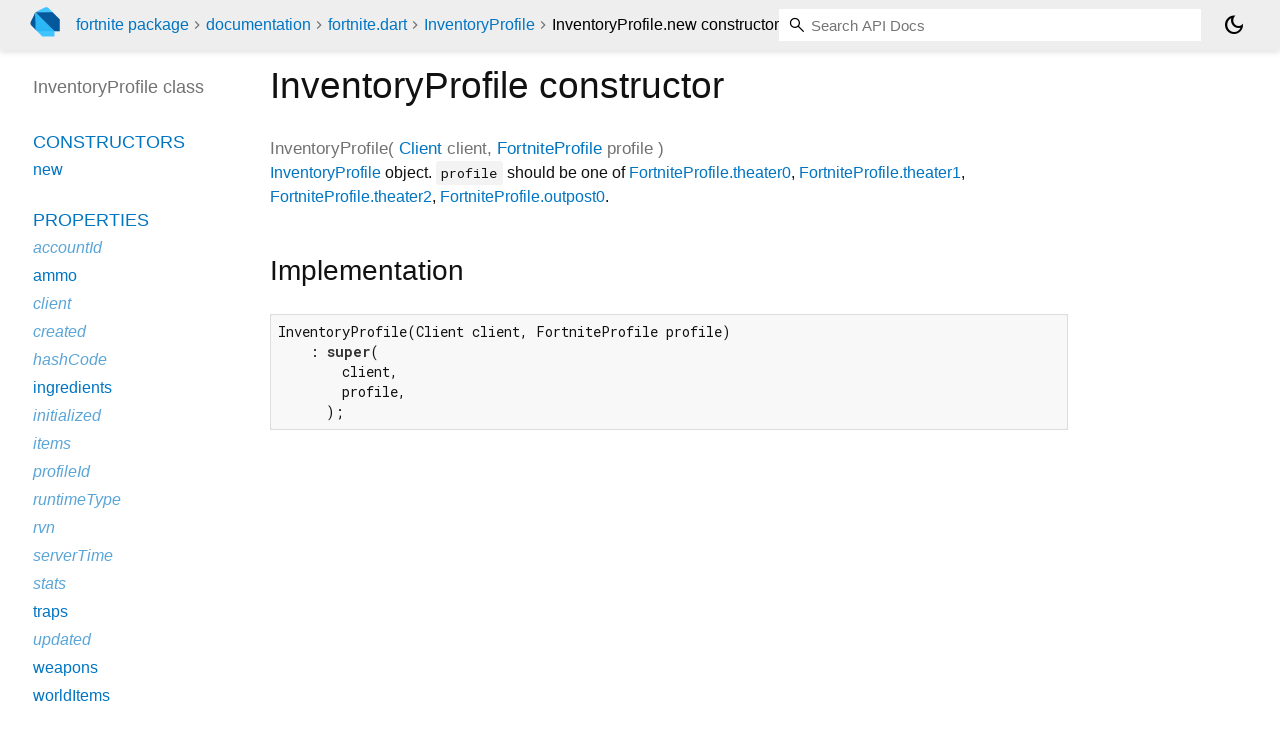

--- FILE ---
content_type: text/html; charset="utf-8"
request_url: https://pub.dev/documentation/fortnite/latest/fortnite/InventoryProfile/InventoryProfile.html
body_size: 1667
content:
<!DOCTYPE html>
<html lang="en"><head><meta name="robots" content="noindex"/><script type="text/javascript" src="https://www.googletagmanager.com/gtm.js?id=GTM-MX6DBN9" async="async"></script><script type="text/javascript" src="/static/hash-91ajgdgb/js/gtm.js"></script><meta charset="utf-8"/><meta http-equiv="X-UA-Compatible" content="IE=edge"/><meta name="viewport" content="width=device-width, height=device-height, initial-scale=1, user-scalable=no"/><meta name="generator" content="made with love by dartdoc"/><meta name="description" content="API docs for the InventoryProfile.new constructor from Class InventoryProfile from the fortnite library, for the Dart programming language."/><title>InventoryProfile.new constructor - InventoryProfile - fortnite library - Dart API</title><link rel="canonical" href="https://pub.dev/documentation/fortnite/latest/fortnite/InventoryProfile/InventoryProfile.html"/><link rel="preconnect" href="https://fonts.gstatic.com"/><link rel="stylesheet" href="https://fonts.googleapis.com/css2?family=Roboto+Mono:ital,wght@0,300;0,400;0,500;0,700;1,400&amp;display=swap"/><link rel="stylesheet" href="https://fonts.googleapis.com/css2?family=Material+Symbols+Outlined:opsz,wght,FILL,GRAD@24,400,0,0"/><link rel="stylesheet" href="/static/hash-91ajgdgb/css/dartdoc.css"/><link rel="icon" href="/favicon.ico?hash=nk4nss8c7444fg0chird9erqef2vkhb8"/></head><body class="light-theme" data-base-href="../../" data-using-base-href="false"><noscript><iframe src="https://www.googletagmanager.com/ns.html?id=GTM-MX6DBN9" height="0" width="0" style="display:none;visibility:hidden"></iframe></noscript><script src="/static/hash-91ajgdgb/js/dark-init.js"></script><div id="overlay-under-drawer"></div><header id="title"><span id="sidenav-left-toggle" class="material-symbols-outlined" role="button" tabindex="0">menu</span><a class="hidden-xs" href="/"><img src="/static/hash-91ajgdgb/img/dart-logo.svg" alt="" width="30" height="30" role="presentation" aria-label="Go to the landing page of pub.dev" style="height: 30px; margin-right: 1em;"/></a><ol class="breadcrumbs gt-separated dark hidden-xs"><li><a href="/packages/fortnite">fortnite package</a></li><li><a href="../../index.html">documentation</a></li><li><a href="../../fortnite/">fortnite.dart</a></li><li><a href="../../fortnite/InventoryProfile-class.html">InventoryProfile</a></li><li class="self-crumb">InventoryProfile.new constructor</li></ol><div class="self-name">InventoryProfile.new constructor</div><form class="search navbar-right" role="search"><input id="search-box" class="form-control typeahead" type="text" placeholder="Loading search..." autocomplete="off"/></form><button id="theme-button" class="toggle" aria-label="Light and dark mode toggle" title="Toggle between light and dark mode"><span id="dark-theme-button" class="material-symbols-outlined" aria-hidden="true">dark_mode</span><span id="light-theme-button" class="material-symbols-outlined" aria-hidden="true">light_mode</span></button></header><main><div id="dartdoc-main-content" class="main-content" data-above-sidebar="fortnite/InventoryProfile-class-sidebar.html" data-below-sidebar="">
      <div>
<h1><span class="kind-constructor">InventoryProfile</span> constructor 
</h1></div>

    <div class="multi-line-signature">
      
      <span class="name ">InventoryProfile</span>(<wbr><ol class="parameter-list single-line"> <li><span class="parameter" id="-param-client"><span class="type-annotation"><a href="../../fortnite/Client-class.html">Client</a></span> <span class="parameter-name">client</span>, </span></li>
<li><span class="parameter" id="-param-profile"><span class="type-annotation"><a href="../../resources_fortnite_profile_ids/FortniteProfile.html">FortniteProfile</a></span> <span class="parameter-name">profile</span></span></li>
</ol>)
    </div>
    
<div class="desc markdown markdown-body">
  <p><a href="../../fortnite/InventoryProfile-class.html">InventoryProfile</a> object.
<code>profile</code> should be one of <a href="../../resources_fortnite_profile_ids/FortniteProfile.html">FortniteProfile.theater0</a>, <a href="../../resources_fortnite_profile_ids/FortniteProfile.html">FortniteProfile.theater1</a>, <a href="../../resources_fortnite_profile_ids/FortniteProfile.html">FortniteProfile.theater2</a>, <a href="../../resources_fortnite_profile_ids/FortniteProfile.html">FortniteProfile.outpost0</a>.</p>
</div>


    
<div class="summary source-code" id="source">
  <h2><span>Implementation</span></h2>
  <pre class="language-dart"><code class="language-dart">InventoryProfile(Client client, FortniteProfile profile)
    : super(
        client,
        profile,
      );</code></pre>
</div>


  </div><div id="dartdoc-sidebar-left" class="sidebar sidebar-offcanvas-left"><header id="header-search-sidebar" class="hidden-l"><form class="search-sidebar" role="search"><input id="search-sidebar" class="form-control typeahead" type="text" placeholder="Loading search..." autocomplete="off"/></form></header><ol id="sidebar-nav" class="breadcrumbs gt-separated dark hidden-l"><li><a href="/packages/fortnite">fortnite package</a></li><li><a href="../../index.html">documentation</a></li><li><a href="../../fortnite/">fortnite</a></li><li><a href="../../fortnite/InventoryProfile-class.html">InventoryProfile</a></li><li class="self-crumb">InventoryProfile.new constructor</li></ol>
    <!-- The search input and breadcrumbs below are only responsively visible at low resolutions. -->



    <h5>InventoryProfile class</h5>
    <div id="dartdoc-sidebar-left-content"></div>
  </div><div id="dartdoc-sidebar-right" class="sidebar sidebar-offcanvas-right">
  </div></main><footer><span class="no-break">fortnite 1.3.21</span></footer><script src="/static/hash-91ajgdgb/dartdoc/resources/highlight.pack.js"></script><script src="/static/hash-91ajgdgb/dartdoc/resources/docs.dart.js"></script></body></html>

--- FILE ---
content_type: text/html; charset="utf-8"
request_url: https://pub.dev/documentation/fortnite/latest/fortnite/InventoryProfile-class-sidebar.html
body_size: -727
content:
<ol>

      <li class="section-title"><a href="fortnite/InventoryProfile-class.html#constructors">Constructors</a></li>
        <li><a href="fortnite/InventoryProfile/InventoryProfile.html">new</a></li>


    
        <li class="section-title">
          <a href="fortnite/InventoryProfile-class.html#instance-properties">Properties</a>
        </li>
          
<li class="inherited">
  <a href="fortnite/McpProfile/accountId.html">accountId</a>
</li>
          
<li>
  <a href="fortnite/InventoryProfile/ammo.html">ammo</a>
</li>
          
<li class="inherited">
  <a href="fortnite/McpProfile/client.html">client</a>
</li>
          
<li class="inherited">
  <a href="fortnite/McpProfile/created.html">created</a>
</li>
          
<li class="inherited">
  <a href="https://api.dart.dev/stable/3.10.4/dart-core/Object/hashCode.html">hashCode</a>
</li>
          
<li>
  <a href="fortnite/InventoryProfile/ingredients.html">ingredients</a>
</li>
          
<li class="inherited">
  <a href="fortnite/McpProfile/initialized.html">initialized</a>
</li>
          
<li class="inherited">
  <a href="fortnite/McpProfile/items.html">items</a>
</li>
          
<li class="inherited">
  <a href="fortnite/McpProfile/profileId.html">profileId</a>
</li>
          
<li class="inherited">
  <a href="https://api.dart.dev/stable/3.10.4/dart-core/Object/runtimeType.html">runtimeType</a>
</li>
          
<li class="inherited">
  <a href="fortnite/McpProfile/rvn.html">rvn</a>
</li>
          
<li class="inherited">
  <a href="fortnite/McpProfile/serverTime.html">serverTime</a>
</li>
          
<li class="inherited">
  <a href="fortnite/McpProfile/stats.html">stats</a>
</li>
          
<li>
  <a href="fortnite/InventoryProfile/traps.html">traps</a>
</li>
          
<li class="inherited">
  <a href="fortnite/McpProfile/updated.html">updated</a>
</li>
          
<li>
  <a href="fortnite/InventoryProfile/weapons.html">weapons</a>
</li>
          
<li>
  <a href="fortnite/InventoryProfile/worldItems.html">worldItems</a>
</li>

        <li class="section-title"><a href="fortnite/InventoryProfile-class.html#instance-methods">Methods</a></li>
          
<li class="inherited">
  <a href="fortnite/McpProfile/confirmInitialized.html">confirmInitialized</a>
</li>
          
<li>
  <a href="fortnite/InventoryProfile/init.html">init</a>
</li>
          
<li class="inherited">
  <a href="https://api.dart.dev/stable/3.10.4/dart-core/Object/noSuchMethod.html">noSuchMethod</a>
</li>
          
<li class="inherited">
  <a href="https://api.dart.dev/stable/3.10.4/dart-core/Object/toString.html">toString</a>
</li>

        <li class="section-title inherited"><a href="fortnite/InventoryProfile-class.html#operators">Operators</a></li>
          
<li class="inherited">
  <a href="https://api.dart.dev/stable/3.10.4/dart-core/Object/operator_equals.html">operator ==</a>
</li>

    

    


</ol>


--- FILE ---
content_type: text/javascript
request_url: https://pub.dev/static/hash-91ajgdgb/js/gtm.js
body_size: 409
content:
// Copyright (c) 2020, the Dart project authors.  Please see the AUTHORS file
// for details. All rights reserved. Use of this source code is governed by a
// BSD-style license that can be found in the LICENSE file.

window.dataLayer = window.dataLayer || [];
window.dataLayer.push({
  'gtm.start': new Date().getTime(),
  event: 'gtm.js'
});


// Setup listening to send Google Analytics events when any element
// with a 'data-ga-click-event' attribute is clicked.
window.addEventListener('DOMContentLoaded', function () {
  function sendEvent(e) {
    var hasModifierKey = (e.altKey == true) || (e.ctrlKey  == true) || (e.metaKey == true) || (e.shiftKey == true);
    var element = e.currentTarget;
    var customEvent = {
      event: 'custom-event',
      customEventCategory: 'click',
      customEventAction: element.dataset.gaClickEvent,
      customEventLabel: 'path:' + window.location.pathname,
      customEventValue: 1 
    };

    if (element.hasAttribute('href') && (!hasModifierKey)) {
      var done = false;
      // Change location after handling the event:
      // https://developers.google.com/tag-manager/enhanced-ecommerce
      customEvent.eventCallback = function () {
        if (!done) {
          done = true;
          document.location = element.href;
        }
      };
      e.preventDefault();
      // Fallback location change in case the Google Tag Manager is blocked.
      setTimeout(customEvent.eventCallback, 100);
    }

    // Push custom-event to GTM, which is configured to forward it to
    // Google Analytics.
    window.dataLayer.push(customEvent);    
  }
  function addListeners() {
    var elements = document.querySelectorAll('[data-ga-click-event]');
    for (var i = 0; i < elements.length; i++) {
      elements[i].addEventListener('click', sendEvent);
    }
  }
  addListeners();
});


--- FILE ---
content_type: image/svg+xml
request_url: https://pub.dev/static/hash-91ajgdgb/img/dart-logo.svg
body_size: 402
content:
<?xml version="1.0" encoding="utf-8"?>
<svg version="1.1" id="Layer_1" xmlns="http://www.w3.org/2000/svg" xmlns:xlink="http://www.w3.org/1999/xlink" viewBox="0 0 139 139" enable-background="new 0 0 139 139" xml:space="preserve">
	<g>
		<path fill="#01579B" d="M29.64,108.94L6.36,85.66c-2.76-2.84-4.48-6.84-4.48-10.75c0-1.81,1.02-4.64,1.79-6.27l21.49-44.77
			L29.64,108.94z"/>
		<path fill="#40C4FF" d="M109.34,28.35L86.06,5.07c-2.03-2.04-6.27-4.48-9.85-4.48c-3.08,0-6.1,0.62-8.06,1.79L25.17,23.87
			L109.34,28.35z"/>
		<polygon fill="#40C4FF" points="57.4,136.7 113.82,136.7 113.82,112.52 71.73,99.09 33.23,112.52 		"/>
		<path fill="#29B6F6" d="M25.17,96.41c0,7.18,0.9,8.95,4.48,12.54l3.58,3.58h80.59l-39.4-44.77L25.17,23.88V96.41z"/>
		<path fill="#01579B" d="M96.8,23.87H25.16l88.65,88.65h24.18V57l-28.65-28.65C105.32,24.31,101.74,23.87,96.8,23.87z"/>
		<path opacity="0.2" fill="#FFFFFF" enable-background="new    " d="M30.54,109.84c-3.58-3.6-4.48-7.14-4.48-13.43V24.77l-0.9-0.9
			V96.4C25.17,102.7,25.17,104.44,30.54,109.84l2.69,2.69l0,0L30.54,109.84z"/>
		<polygon opacity="0.2" fill="#263238" enable-background="new    " points="137.1,56.11 137.1,111.63 112.92,111.63
			113.82,112.52 138,112.52 138,57.01 		"/>
		<path opacity="0.2" fill="#FFFFFF" enable-background="new    " d="M109.34,28.35c-4.44-4.44-8.08-4.48-13.43-4.48H25.17l0.9,0.9
			h69.85C98.58,24.77,105.33,24.32,109.34,28.35L109.34,28.35z"/>

			<radialGradient id="SVGID_1_" cx="69.955" cy="60.8864" r="68.065" gradientTransform="matrix(1 0 0 -1 0 129.5328)" gradientUnits="userSpaceOnUse">
			<stop  offset="0" style="stop-color:#FFFFFF;stop-opacity:0.1"/>
			<stop  offset="1" style="stop-color:#FFFFFF;stop-opacity:0"/>
		</radialGradient>
		<path opacity="0.2" fill="url(#SVGID_1_)" enable-background="new    " d="M137.1,56.11l-27.76-27.76L86.06,5.07
			c-2.03-2.04-6.27-4.48-9.85-4.48c-3.08,0-6.1,0.62-8.06,1.79L25.17,23.87L3.68,68.64c-0.77,1.63-1.79,4.46-1.79,6.27
			c0,3.91,1.72,7.91,4.48,10.75l21.46,21.3c0.51,0.63,1.11,1.27,1.83,1.98l0.9,0.9l2.69,2.69l23.28,23.28l0.9,0.9h55.52h0.9v-24.18
			h24.18v-0.06V57.01L137.1,56.11z"/>
	</g>
</svg>


--- FILE ---
content_type: text/javascript
request_url: https://pub.dev/static/hash-91ajgdgb/dartdoc/resources/docs.dart.js
body_size: 41438
content:
(function dartProgram(){function copyProperties(a,b){var s=Object.keys(a)
for(var r=0;r<s.length;r++){var q=s[r]
b[q]=a[q]}}function mixinPropertiesHard(a,b){var s=Object.keys(a)
for(var r=0;r<s.length;r++){var q=s[r]
if(!b.hasOwnProperty(q)){b[q]=a[q]}}}function mixinPropertiesEasy(a,b){Object.assign(b,a)}var z=function(){var s=function(){}
s.prototype={p:{}}
var r=new s()
if(!(Object.getPrototypeOf(r)&&Object.getPrototypeOf(r).p===s.prototype.p))return false
try{if(typeof navigator!="undefined"&&typeof navigator.userAgent=="string"&&navigator.userAgent.indexOf("Chrome/")>=0)return true
if(typeof version=="function"&&version.length==0){var q=version()
if(/^\d+\.\d+\.\d+\.\d+$/.test(q))return true}}catch(p){}return false}()
function inherit(a,b){a.prototype.constructor=a
a.prototype["$i"+a.name]=a
if(b!=null){if(z){Object.setPrototypeOf(a.prototype,b.prototype)
return}var s=Object.create(b.prototype)
copyProperties(a.prototype,s)
a.prototype=s}}function inheritMany(a,b){for(var s=0;s<b.length;s++){inherit(b[s],a)}}function mixinEasy(a,b){mixinPropertiesEasy(b.prototype,a.prototype)
a.prototype.constructor=a}function mixinHard(a,b){mixinPropertiesHard(b.prototype,a.prototype)
a.prototype.constructor=a}function lazy(a,b,c,d){var s=a
a[b]=s
a[c]=function(){if(a[b]===s){a[b]=d()}a[c]=function(){return this[b]}
return a[b]}}function lazyFinal(a,b,c,d){var s=a
a[b]=s
a[c]=function(){if(a[b]===s){var r=d()
if(a[b]!==s){A.jK(b)}a[b]=r}var q=a[b]
a[c]=function(){return q}
return q}}function makeConstList(a){a.$flags=7
return a}function convertToFastObject(a){function t(){}t.prototype=a
new t()
return a}function convertAllToFastObject(a){for(var s=0;s<a.length;++s){convertToFastObject(a[s])}}var y=0
function instanceTearOffGetter(a,b){var s=null
return a?function(c){if(s===null)s=A.et(b)
return new s(c,this)}:function(){if(s===null)s=A.et(b)
return new s(this,null)}}function staticTearOffGetter(a){var s=null
return function(){if(s===null)s=A.et(a).prototype
return s}}var x=0
function tearOffParameters(a,b,c,d,e,f,g,h,i,j){if(typeof h=="number"){h+=x}return{co:a,iS:b,iI:c,rC:d,dV:e,cs:f,fs:g,fT:h,aI:i||0,nDA:j}}function installStaticTearOff(a,b,c,d,e,f,g,h){var s=tearOffParameters(a,true,false,c,d,e,f,g,h,false)
var r=staticTearOffGetter(s)
a[b]=r}function installInstanceTearOff(a,b,c,d,e,f,g,h,i,j){c=!!c
var s=tearOffParameters(a,false,c,d,e,f,g,h,i,!!j)
var r=instanceTearOffGetter(c,s)
a[b]=r}function setOrUpdateInterceptorsByTag(a){var s=v.interceptorsByTag
if(!s){v.interceptorsByTag=a
return}copyProperties(a,s)}function setOrUpdateLeafTags(a){var s=v.leafTags
if(!s){v.leafTags=a
return}copyProperties(a,s)}function updateTypes(a){var s=v.types
var r=s.length
s.push.apply(s,a)
return r}function updateHolder(a,b){copyProperties(b,a)
return a}var hunkHelpers=function(){var s=function(a,b,c,d,e){return function(f,g,h,i){return installInstanceTearOff(f,g,a,b,c,d,[h],i,e,false)}},r=function(a,b,c,d){return function(e,f,g,h){return installStaticTearOff(e,f,a,b,c,[g],h,d)}}
return{inherit:inherit,inheritMany:inheritMany,mixin:mixinEasy,mixinHard:mixinHard,installStaticTearOff:installStaticTearOff,installInstanceTearOff:installInstanceTearOff,_instance_0u:s(0,0,null,["$0"],0),_instance_1u:s(0,1,null,["$1"],0),_instance_2u:s(0,2,null,["$2"],0),_instance_0i:s(1,0,null,["$0"],0),_instance_1i:s(1,1,null,["$1"],0),_instance_2i:s(1,2,null,["$2"],0),_static_0:r(0,null,["$0"],0),_static_1:r(1,null,["$1"],0),_static_2:r(2,null,["$2"],0),makeConstList:makeConstList,lazy:lazy,lazyFinal:lazyFinal,updateHolder:updateHolder,convertToFastObject:convertToFastObject,updateTypes:updateTypes,setOrUpdateInterceptorsByTag:setOrUpdateInterceptorsByTag,setOrUpdateLeafTags:setOrUpdateLeafTags}}()
function initializeDeferredHunk(a){x=v.types.length
a(hunkHelpers,v,w,$)}var J={
ey(a,b,c,d){return{i:a,p:b,e:c,x:d}},
ev(a){var s,r,q,p,o,n=a[v.dispatchPropertyName]
if(n==null)if($.ew==null){A.jx()
n=a[v.dispatchPropertyName]}if(n!=null){s=n.p
if(!1===s)return n.i
if(!0===s)return a
r=Object.getPrototypeOf(a)
if(s===r)return n.i
if(n.e===r)throw A.b(A.eZ("Return interceptor for "+A.i(s(a,n))))}q=a.constructor
if(q==null)p=null
else{o=$.d8
if(o==null)o=$.d8=v.getIsolateTag("_$dart_js")
p=q[o]}if(p!=null)return p
p=A.jC(a)
if(p!=null)return p
if(typeof a=="function")return B.A
s=Object.getPrototypeOf(a)
if(s==null)return B.n
if(s===Object.prototype)return B.n
if(typeof q=="function"){o=$.d8
if(o==null)o=$.d8=v.getIsolateTag("_$dart_js")
Object.defineProperty(q,o,{value:B.i,enumerable:false,writable:true,configurable:true})
return B.i}return B.i},
hv(a,b){if(a<0||a>4294967295)throw A.b(A.E(a,0,4294967295,"length",null))
return J.hx(new Array(a),b)},
hw(a,b){if(a<0)throw A.b(A.V("Length must be a non-negative integer: "+a,null))
return A.k(new Array(a),b.j("o<0>"))},
hx(a,b){var s=A.k(a,b.j("o<0>"))
s.$flags=1
return s},
hy(a,b){return J.h7(a,b)},
ah(a){if(typeof a=="number"){if(Math.floor(a)==a)return J.aM.prototype
return J.bA.prototype}if(typeof a=="string")return J.a9.prototype
if(a==null)return J.aN.prototype
if(typeof a=="boolean")return J.bz.prototype
if(Array.isArray(a))return J.o.prototype
if(typeof a!="object"){if(typeof a=="function")return J.Y.prototype
if(typeof a=="symbol")return J.aR.prototype
if(typeof a=="bigint")return J.aP.prototype
return a}if(a instanceof A.j)return a
return J.ev(a)},
cf(a){if(typeof a=="string")return J.a9.prototype
if(a==null)return a
if(Array.isArray(a))return J.o.prototype
if(typeof a!="object"){if(typeof a=="function")return J.Y.prototype
if(typeof a=="symbol")return J.aR.prototype
if(typeof a=="bigint")return J.aP.prototype
return a}if(a instanceof A.j)return a
return J.ev(a)},
eu(a){if(a==null)return a
if(Array.isArray(a))return J.o.prototype
if(typeof a!="object"){if(typeof a=="function")return J.Y.prototype
if(typeof a=="symbol")return J.aR.prototype
if(typeof a=="bigint")return J.aP.prototype
return a}if(a instanceof A.j)return a
return J.ev(a)},
jq(a){if(typeof a=="number")return J.aO.prototype
if(typeof a=="string")return J.a9.prototype
if(a==null)return a
if(!(a instanceof A.j))return J.aq.prototype
return a},
F(a,b){if(a==null)return b==null
if(typeof a!="object")return b!=null&&a===b
return J.ah(a).E(a,b)},
h5(a,b){if(typeof b==="number")if(Array.isArray(a)||typeof a=="string"||A.jA(a,a[v.dispatchPropertyName]))if(b>>>0===b&&b<a.length)return a[b]
return J.cf(a).k(a,b)},
h6(a,b){return J.eu(a).W(a,b)},
h7(a,b){return J.jq(a).aG(a,b)},
h8(a,b){return J.cf(a).N(a,b)},
eC(a,b){return J.eu(a).D(a,b)},
U(a){return J.ah(a).gp(a)},
aE(a){return J.eu(a).gv(a)},
cg(a){return J.cf(a).gl(a)},
h9(a){return J.ah(a).gq(a)},
al(a){return J.ah(a).h(a)},
by:function by(){},
bz:function bz(){},
aN:function aN(){},
aQ:function aQ(){},
Z:function Z(){},
bP:function bP(){},
aq:function aq(){},
Y:function Y(){},
aP:function aP(){},
aR:function aR(){},
o:function o(a){this.$ti=a},
cv:function cv(a){this.$ti=a},
W:function W(a,b,c){var _=this
_.a=a
_.b=b
_.c=0
_.d=null
_.$ti=c},
aO:function aO(){},
aM:function aM(){},
bA:function bA(){},
a9:function a9(){}},A={e1:function e1(){},
hc(a,b,c){if(t.U.b(a))return new A.b5(a,b.j("@<0>").C(c).j("b5<1,2>"))
return new A.a7(a,b.j("@<0>").C(c).j("a7<1,2>"))},
eL(a){return new A.bC("Field '"+a+"' has been assigned during initialization.")},
dJ(a){var s,r=a^48
if(r<=9)return r
s=a|32
if(97<=s&&s<=102)return s-87
return-1},
a0(a,b){a=a+b&536870911
a=a+((a&524287)<<10)&536870911
return a^a>>>6},
e8(a){a=a+((a&67108863)<<3)&536870911
a^=a>>>11
return a+((a&16383)<<15)&536870911},
es(a,b,c){return a},
ex(a){var s,r
for(s=$.aj.length,r=0;r<s;++r)if(a===$.aj[r])return!0
return!1},
hr(){return new A.b1("No element")},
a1:function a1(){},
bs:function bs(a,b){this.a=a
this.$ti=b},
a7:function a7(a,b){this.a=a
this.$ti=b},
b5:function b5(a,b){this.a=a
this.$ti=b},
b4:function b4(){},
N:function N(a,b){this.a=a
this.$ti=b},
bC:function bC(a){this.a=a},
bt:function bt(a){this.a=a},
cE:function cE(){},
c:function c(){},
I:function I(){},
an:function an(a,b,c){var _=this
_.a=a
_.b=b
_.c=0
_.d=null
_.$ti=c},
ac:function ac(a,b,c){this.a=a
this.b=b
this.$ti=c},
aL:function aL(){},
bV:function bV(){},
ar:function ar(){},
bk:function bk(){},
hi(){throw A.b(A.cJ("Cannot modify unmodifiable Map"))},
fP(a){var s=v.mangledGlobalNames[a]
if(s!=null)return s
return"minified:"+a},
jA(a,b){var s
if(b!=null){s=b.x
if(s!=null)return s}return t.p.b(a)},
i(a){var s
if(typeof a=="string")return a
if(typeof a=="number"){if(a!==0)return""+a}else if(!0===a)return"true"
else if(!1===a)return"false"
else if(a==null)return"null"
s=J.al(a)
return s},
bQ(a){var s,r=$.eP
if(r==null)r=$.eP=Symbol("identityHashCode")
s=a[r]
if(s==null){s=Math.random()*0x3fffffff|0
a[r]=s}return s},
eQ(a,b){var s,r,q,p,o,n=null,m=/^\s*[+-]?((0x[a-f0-9]+)|(\d+)|([a-z0-9]+))\s*$/i.exec(a)
if(m==null)return n
s=m[3]
if(b==null){if(s!=null)return parseInt(a,10)
if(m[2]!=null)return parseInt(a,16)
return n}if(b<2||b>36)throw A.b(A.E(b,2,36,"radix",n))
if(b===10&&s!=null)return parseInt(a,10)
if(b<10||s==null){r=b<=10?47+b:86+b
q=m[1]
for(p=q.length,o=0;o<p;++o)if((q.charCodeAt(o)|32)>r)return n}return parseInt(a,b)},
cD(a){var s,r,q,p
if(a instanceof A.j)return A.D(A.aB(a),null)
s=J.ah(a)
if(s===B.z||s===B.B||t.o.b(a)){r=B.k(a)
if(r!=="Object"&&r!=="")return r
q=a.constructor
if(typeof q=="function"){p=q.name
if(typeof p=="string"&&p!=="Object"&&p!=="")return p}}return A.D(A.aB(a),null)},
eR(a){if(a==null||typeof a=="number"||A.en(a))return J.al(a)
if(typeof a=="string")return JSON.stringify(a)
if(a instanceof A.a8)return a.h(0)
if(a instanceof A.ba)return a.aE(!0)
return"Instance of '"+A.cD(a)+"'"},
hE(a,b,c){var s,r,q,p
if(c<=500&&b===0&&c===a.length)return String.fromCharCode.apply(null,a)
for(s=b,r="";s<c;s=q){q=s+500
p=q<c?q:c
r+=String.fromCharCode.apply(null,a.subarray(s,p))}return r},
P(a){var s
if(0<=a){if(a<=65535)return String.fromCharCode(a)
if(a<=1114111){s=a-65536
return String.fromCharCode((B.c.aa(s,10)|55296)>>>0,s&1023|56320)}}throw A.b(A.E(a,0,1114111,null,null))},
hD(a){var s=a.$thrownJsError
if(s==null)return null
return A.aA(s)},
eS(a,b){var s
if(a.$thrownJsError==null){s=new Error()
A.x(a,s)
a.$thrownJsError=s
s.stack=b.h(0)}},
fJ(a,b){var s,r="index"
if(!A.fv(b))return new A.G(!0,b,r,null)
s=J.cg(a)
if(b<0||b>=s)return A.e_(b,s,a,r)
return A.hF(b,r)},
jn(a,b,c){if(a>c)return A.E(a,0,c,"start",null)
if(b!=null)if(b<a||b>c)return A.E(b,a,c,"end",null)
return new A.G(!0,b,"end",null)},
jh(a){return new A.G(!0,a,null,null)},
b(a){return A.x(a,new Error())},
x(a,b){var s
if(a==null)a=new A.Q()
b.dartException=a
s=A.jL
if("defineProperty" in Object){Object.defineProperty(b,"message",{get:s})
b.name=""}else b.toString=s
return b},
jL(){return J.al(this.dartException)},
ez(a,b){throw A.x(a,b==null?new Error():b)},
aD(a,b,c){var s
if(b==null)b=0
if(c==null)c=0
s=Error()
A.ez(A.iG(a,b,c),s)},
iG(a,b,c){var s,r,q,p,o,n,m,l,k
if(typeof b=="string")s=b
else{r="[]=;add;removeWhere;retainWhere;removeRange;setRange;setInt8;setInt16;setInt32;setUint8;setUint16;setUint32;setFloat32;setFloat64".split(";")
q=r.length
p=b
if(p>q){c=p/q|0
p%=q}s=r[p]}o=typeof c=="string"?c:"modify;remove from;add to".split(";")[c]
n=t.j.b(a)?"list":"ByteData"
m=a.$flags|0
l="a "
if((m&4)!==0)k="constant "
else if((m&2)!==0){k="unmodifiable "
l="an "}else k=(m&1)!==0?"fixed-length ":""
return new A.b2("'"+s+"': Cannot "+o+" "+l+k+n)},
dX(a){throw A.b(A.am(a))},
R(a){var s,r,q,p,o,n
a=A.jG(a.replace(String({}),"$receiver$"))
s=a.match(/\\\$[a-zA-Z]+\\\$/g)
if(s==null)s=A.k([],t.s)
r=s.indexOf("\\$arguments\\$")
q=s.indexOf("\\$argumentsExpr\\$")
p=s.indexOf("\\$expr\\$")
o=s.indexOf("\\$method\\$")
n=s.indexOf("\\$receiver\\$")
return new A.cH(a.replace(new RegExp("\\\\\\$arguments\\\\\\$","g"),"((?:x|[^x])*)").replace(new RegExp("\\\\\\$argumentsExpr\\\\\\$","g"),"((?:x|[^x])*)").replace(new RegExp("\\\\\\$expr\\\\\\$","g"),"((?:x|[^x])*)").replace(new RegExp("\\\\\\$method\\\\\\$","g"),"((?:x|[^x])*)").replace(new RegExp("\\\\\\$receiver\\\\\\$","g"),"((?:x|[^x])*)"),r,q,p,o,n)},
cI(a){return function($expr$){var $argumentsExpr$="$arguments$"
try{$expr$.$method$($argumentsExpr$)}catch(s){return s.message}}(a)},
eY(a){return function($expr$){try{$expr$.$method$}catch(s){return s.message}}(a)},
e2(a,b){var s=b==null,r=s?null:b.method
return new A.bB(a,r,s?null:b.receiver)},
ak(a){if(a==null)return new A.cC(a)
if(a instanceof A.aK)return A.a6(a,a.a)
if(typeof a!=="object")return a
if("dartException" in a)return A.a6(a,a.dartException)
return A.jg(a)},
a6(a,b){if(t.C.b(b))if(b.$thrownJsError==null)b.$thrownJsError=a
return b},
jg(a){var s,r,q,p,o,n,m,l,k,j,i,h,g
if(!("message" in a))return a
s=a.message
if("number" in a&&typeof a.number=="number"){r=a.number
q=r&65535
if((B.c.aa(r,16)&8191)===10)switch(q){case 438:return A.a6(a,A.e2(A.i(s)+" (Error "+q+")",null))
case 445:case 5007:A.i(s)
return A.a6(a,new A.aZ())}}if(a instanceof TypeError){p=$.fQ()
o=$.fR()
n=$.fS()
m=$.fT()
l=$.fW()
k=$.fX()
j=$.fV()
$.fU()
i=$.fZ()
h=$.fY()
g=p.B(s)
if(g!=null)return A.a6(a,A.e2(s,g))
else{g=o.B(s)
if(g!=null){g.method="call"
return A.a6(a,A.e2(s,g))}else if(n.B(s)!=null||m.B(s)!=null||l.B(s)!=null||k.B(s)!=null||j.B(s)!=null||m.B(s)!=null||i.B(s)!=null||h.B(s)!=null)return A.a6(a,new A.aZ())}return A.a6(a,new A.bU(typeof s=="string"?s:""))}if(a instanceof RangeError){if(typeof s=="string"&&s.indexOf("call stack")!==-1)return new A.b0()
s=function(b){try{return String(b)}catch(f){}return null}(a)
return A.a6(a,new A.G(!1,null,null,typeof s=="string"?s.replace(/^RangeError:\s*/,""):s))}if(typeof InternalError=="function"&&a instanceof InternalError)if(typeof s=="string"&&s==="too much recursion")return new A.b0()
return a},
aA(a){var s
if(a instanceof A.aK)return a.b
if(a==null)return new A.bb(a)
s=a.$cachedTrace
if(s!=null)return s
s=new A.bb(a)
if(typeof a==="object")a.$cachedTrace=s
return s},
fM(a){if(a==null)return J.U(a)
if(typeof a=="object")return A.bQ(a)
return J.U(a)},
jp(a,b){var s,r,q,p=a.length
for(s=0;s<p;s=q){r=s+1
q=r+1
b.A(0,a[s],a[r])}return b},
iU(a,b,c,d,e,f){switch(b){case 0:return a.$0()
case 1:return a.$1(c)
case 2:return a.$2(c,d)
case 3:return a.$3(c,d,e)
case 4:return a.$4(c,d,e,f)}throw A.b(new A.cY("Unsupported number of arguments for wrapped closure"))},
az(a,b){var s=a.$identity
if(!!s)return s
s=A.jl(a,b)
a.$identity=s
return s},
jl(a,b){var s
switch(b){case 0:s=a.$0
break
case 1:s=a.$1
break
case 2:s=a.$2
break
case 3:s=a.$3
break
case 4:s=a.$4
break
default:s=null}if(s!=null)return s.bind(a)
return function(c,d,e){return function(f,g,h,i){return e(c,d,f,g,h,i)}}(a,b,A.iU)},
hh(a2){var s,r,q,p,o,n,m,l,k,j,i=a2.co,h=a2.iS,g=a2.iI,f=a2.nDA,e=a2.aI,d=a2.fs,c=a2.cs,b=d[0],a=c[0],a0=i[b],a1=a2.fT
a1.toString
s=h?Object.create(new A.cF().constructor.prototype):Object.create(new A.aF(null,null).constructor.prototype)
s.$initialize=s.constructor
r=h?function static_tear_off(){this.$initialize()}:function tear_off(a3,a4){this.$initialize(a3,a4)}
s.constructor=r
r.prototype=s
s.$_name=b
s.$_target=a0
q=!h
if(q)p=A.eJ(b,a0,g,f)
else{s.$static_name=b
p=a0}s.$S=A.hd(a1,h,g)
s[a]=p
for(o=p,n=1;n<d.length;++n){m=d[n]
if(typeof m=="string"){l=i[m]
k=m
m=l}else k=""
j=c[n]
if(j!=null){if(q)m=A.eJ(k,m,g,f)
s[j]=m}if(n===e)o=m}s.$C=o
s.$R=a2.rC
s.$D=a2.dV
return r},
hd(a,b,c){if(typeof a=="number")return a
if(typeof a=="string"){if(b)throw A.b("Cannot compute signature for static tearoff.")
return function(d,e){return function(){return e(this,d)}}(a,A.ha)}throw A.b("Error in functionType of tearoff")},
he(a,b,c,d){var s=A.eI
switch(b?-1:a){case 0:return function(e,f){return function(){return f(this)[e]()}}(c,s)
case 1:return function(e,f){return function(g){return f(this)[e](g)}}(c,s)
case 2:return function(e,f){return function(g,h){return f(this)[e](g,h)}}(c,s)
case 3:return function(e,f){return function(g,h,i){return f(this)[e](g,h,i)}}(c,s)
case 4:return function(e,f){return function(g,h,i,j){return f(this)[e](g,h,i,j)}}(c,s)
case 5:return function(e,f){return function(g,h,i,j,k){return f(this)[e](g,h,i,j,k)}}(c,s)
default:return function(e,f){return function(){return e.apply(f(this),arguments)}}(d,s)}},
eJ(a,b,c,d){if(c)return A.hg(a,b,d)
return A.he(b.length,d,a,b)},
hf(a,b,c,d){var s=A.eI,r=A.hb
switch(b?-1:a){case 0:throw A.b(new A.bS("Intercepted function with no arguments."))
case 1:return function(e,f,g){return function(){return f(this)[e](g(this))}}(c,r,s)
case 2:return function(e,f,g){return function(h){return f(this)[e](g(this),h)}}(c,r,s)
case 3:return function(e,f,g){return function(h,i){return f(this)[e](g(this),h,i)}}(c,r,s)
case 4:return function(e,f,g){return function(h,i,j){return f(this)[e](g(this),h,i,j)}}(c,r,s)
case 5:return function(e,f,g){return function(h,i,j,k){return f(this)[e](g(this),h,i,j,k)}}(c,r,s)
case 6:return function(e,f,g){return function(h,i,j,k,l){return f(this)[e](g(this),h,i,j,k,l)}}(c,r,s)
default:return function(e,f,g){return function(){var q=[g(this)]
Array.prototype.push.apply(q,arguments)
return e.apply(f(this),q)}}(d,r,s)}},
hg(a,b,c){var s,r
if($.eG==null)$.eG=A.eF("interceptor")
if($.eH==null)$.eH=A.eF("receiver")
s=b.length
r=A.hf(s,c,a,b)
return r},
et(a){return A.hh(a)},
ha(a,b){return A.bg(v.typeUniverse,A.aB(a.a),b)},
eI(a){return a.a},
hb(a){return a.b},
eF(a){var s,r,q,p=new A.aF("receiver","interceptor"),o=Object.getOwnPropertyNames(p)
o.$flags=1
s=o
for(o=s.length,r=0;r<o;++r){q=s[r]
if(p[q]===a)return q}throw A.b(A.V("Field name "+a+" not found.",null))},
jr(a){return v.getIsolateTag(a)},
jC(a){var s,r,q,p,o,n=$.fK.$1(a),m=$.dI[n]
if(m!=null){Object.defineProperty(a,v.dispatchPropertyName,{value:m,enumerable:false,writable:true,configurable:true})
return m.i}s=$.dS[n]
if(s!=null)return s
r=v.interceptorsByTag[n]
if(r==null){q=$.fG.$2(a,n)
if(q!=null){m=$.dI[q]
if(m!=null){Object.defineProperty(a,v.dispatchPropertyName,{value:m,enumerable:false,writable:true,configurable:true})
return m.i}s=$.dS[q]
if(s!=null)return s
r=v.interceptorsByTag[q]
n=q}}if(r==null)return null
s=r.prototype
p=n[0]
if(p==="!"){m=A.dT(s)
$.dI[n]=m
Object.defineProperty(a,v.dispatchPropertyName,{value:m,enumerable:false,writable:true,configurable:true})
return m.i}if(p==="~"){$.dS[n]=s
return s}if(p==="-"){o=A.dT(s)
Object.defineProperty(Object.getPrototypeOf(a),v.dispatchPropertyName,{value:o,enumerable:false,writable:true,configurable:true})
return o.i}if(p==="+")return A.fN(a,s)
if(p==="*")throw A.b(A.eZ(n))
if(v.leafTags[n]===true){o=A.dT(s)
Object.defineProperty(Object.getPrototypeOf(a),v.dispatchPropertyName,{value:o,enumerable:false,writable:true,configurable:true})
return o.i}else return A.fN(a,s)},
fN(a,b){var s=Object.getPrototypeOf(a)
Object.defineProperty(s,v.dispatchPropertyName,{value:J.ey(b,s,null,null),enumerable:false,writable:true,configurable:true})
return b},
dT(a){return J.ey(a,!1,null,!!a.$iC)},
jE(a,b,c){var s=b.prototype
if(v.leafTags[a]===true)return A.dT(s)
else return J.ey(s,c,null,null)},
jx(){if(!0===$.ew)return
$.ew=!0
A.jy()},
jy(){var s,r,q,p,o,n,m,l
$.dI=Object.create(null)
$.dS=Object.create(null)
A.jw()
s=v.interceptorsByTag
r=Object.getOwnPropertyNames(s)
if(typeof window!="undefined"){window
q=function(){}
for(p=0;p<r.length;++p){o=r[p]
n=$.fO.$1(o)
if(n!=null){m=A.jE(o,s[o],n)
if(m!=null){Object.defineProperty(n,v.dispatchPropertyName,{value:m,enumerable:false,writable:true,configurable:true})
q.prototype=n}}}}for(p=0;p<r.length;++p){o=r[p]
if(/^[A-Za-z_]/.test(o)){l=s[o]
s["!"+o]=l
s["~"+o]=l
s["-"+o]=l
s["+"+o]=l
s["*"+o]=l}}},
jw(){var s,r,q,p,o,n,m=B.p()
m=A.ay(B.q,A.ay(B.r,A.ay(B.l,A.ay(B.l,A.ay(B.t,A.ay(B.u,A.ay(B.v(B.k),m)))))))
if(typeof dartNativeDispatchHooksTransformer!="undefined"){s=dartNativeDispatchHooksTransformer
if(typeof s=="function")s=[s]
if(Array.isArray(s))for(r=0;r<s.length;++r){q=s[r]
if(typeof q=="function")m=q(m)||m}}p=m.getTag
o=m.getUnknownTag
n=m.prototypeForTag
$.fK=new A.dK(p)
$.fG=new A.dL(o)
$.fO=new A.dM(n)},
ay(a,b){return a(b)||b},
jm(a,b){var s=b.length,r=v.rttc[""+s+";"+a]
if(r==null)return null
if(s===0)return r
if(s===r.length)return r.apply(null,b)
return r(b)},
eK(a,b,c,d,e,f){var s=b?"m":"",r=c?"":"i",q=d?"u":"",p=e?"s":"",o=function(g,h){try{return new RegExp(g,h)}catch(n){return n}}(a,s+r+q+p+f)
if(o instanceof RegExp)return o
throw A.b(A.y("Illegal RegExp pattern ("+String(o)+")",a,null))},
jI(a,b,c){var s=a.indexOf(b,c)
return s>=0},
jG(a){if(/[[\]{}()*+?.\\^$|]/.test(a))return a.replace(/[[\]{}()*+?.\\^$|]/g,"\\$&")
return a},
fD(a){return a},
jJ(a,b,c,d){var s,r,q,p=new A.cS(b,a,0),o=t.F,n=0,m=""
for(;p.m();){s=p.d
if(s==null)s=o.a(s)
r=s.b
q=r.index
m=m+A.i(A.fD(B.a.i(a,n,q)))+A.i(c.$1(s))
n=q+r[0].length}p=m+A.i(A.fD(B.a.K(a,n)))
return p.charCodeAt(0)==0?p:p},
c8:function c8(a,b){this.a=a
this.b=b},
aG:function aG(){},
aI:function aI(a,b,c){this.a=a
this.b=b
this.$ti=c},
c5:function c5(a,b,c){var _=this
_.a=a
_.b=b
_.c=0
_.d=null
_.$ti=c},
aH:function aH(){},
aJ:function aJ(a,b,c){this.a=a
this.b=b
this.$ti=c},
cH:function cH(a,b,c,d,e,f){var _=this
_.a=a
_.b=b
_.c=c
_.d=d
_.e=e
_.f=f},
aZ:function aZ(){},
bB:function bB(a,b,c){this.a=a
this.b=b
this.c=c},
bU:function bU(a){this.a=a},
cC:function cC(a){this.a=a},
aK:function aK(a,b){this.a=a
this.b=b},
bb:function bb(a){this.a=a
this.b=null},
a8:function a8(){},
cj:function cj(){},
ck:function ck(){},
cG:function cG(){},
cF:function cF(){},
aF:function aF(a,b){this.a=a
this.b=b},
bS:function bS(a){this.a=a},
aa:function aa(a){var _=this
_.a=0
_.f=_.e=_.d=_.c=_.b=null
_.r=0
_.$ti=a},
cy:function cy(a,b){this.a=a
this.b=b
this.c=null},
ab:function ab(a,b){this.a=a
this.$ti=b},
bD:function bD(a,b,c){var _=this
_.a=a
_.b=b
_.c=c
_.d=null},
aT:function aT(a,b){this.a=a
this.$ti=b},
aS:function aS(a,b,c){var _=this
_.a=a
_.b=b
_.c=c
_.d=null},
dK:function dK(a){this.a=a},
dL:function dL(a){this.a=a},
dM:function dM(a){this.a=a},
ba:function ba(){},
c7:function c7(){},
cu:function cu(a,b){var _=this
_.a=a
_.b=b
_.e=_.d=_.c=null},
c6:function c6(a){this.b=a},
cS:function cS(a,b,c){var _=this
_.a=a
_.b=b
_.c=c
_.d=null},
iH(a){return a},
hA(a){return new Int8Array(a)},
hB(a){return new Uint8Array(a)},
ae(a,b,c){if(a>>>0!==a||a>=c)throw A.b(A.fJ(b,a))},
iE(a,b,c){var s
if(!(a>>>0!==a))s=b>>>0!==b||a>b||b>c
else s=!0
if(s)throw A.b(A.jn(a,b,c))
return b},
bE:function bE(){},
aX:function aX(){},
bF:function bF(){},
ao:function ao(){},
aV:function aV(){},
aW:function aW(){},
bG:function bG(){},
bH:function bH(){},
bI:function bI(){},
bJ:function bJ(){},
bK:function bK(){},
bL:function bL(){},
bM:function bM(){},
aY:function aY(){},
bN:function bN(){},
b6:function b6(){},
b7:function b7(){},
b8:function b8(){},
b9:function b9(){},
e7(a,b){var s=b.c
return s==null?b.c=A.be(a,"X",[b.x]):s},
eU(a){var s=a.w
if(s===6||s===7)return A.eU(a.x)
return s===11||s===12},
hG(a){return a.as},
ce(a){return A.dl(v.typeUniverse,a,!1)},
af(a1,a2,a3,a4){var s,r,q,p,o,n,m,l,k,j,i,h,g,f,e,d,c,b,a,a0=a2.w
switch(a0){case 5:case 1:case 2:case 3:case 4:return a2
case 6:s=a2.x
r=A.af(a1,s,a3,a4)
if(r===s)return a2
return A.fa(a1,r,!0)
case 7:s=a2.x
r=A.af(a1,s,a3,a4)
if(r===s)return a2
return A.f9(a1,r,!0)
case 8:q=a2.y
p=A.ax(a1,q,a3,a4)
if(p===q)return a2
return A.be(a1,a2.x,p)
case 9:o=a2.x
n=A.af(a1,o,a3,a4)
m=a2.y
l=A.ax(a1,m,a3,a4)
if(n===o&&l===m)return a2
return A.eb(a1,n,l)
case 10:k=a2.x
j=a2.y
i=A.ax(a1,j,a3,a4)
if(i===j)return a2
return A.fb(a1,k,i)
case 11:h=a2.x
g=A.af(a1,h,a3,a4)
f=a2.y
e=A.jd(a1,f,a3,a4)
if(g===h&&e===f)return a2
return A.f8(a1,g,e)
case 12:d=a2.y
a4+=d.length
c=A.ax(a1,d,a3,a4)
o=a2.x
n=A.af(a1,o,a3,a4)
if(c===d&&n===o)return a2
return A.ec(a1,n,c,!0)
case 13:b=a2.x
if(b<a4)return a2
a=a3[b-a4]
if(a==null)return a2
return a
default:throw A.b(A.br("Attempted to substitute unexpected RTI kind "+a0))}},
ax(a,b,c,d){var s,r,q,p,o=b.length,n=A.du(o)
for(s=!1,r=0;r<o;++r){q=b[r]
p=A.af(a,q,c,d)
if(p!==q)s=!0
n[r]=p}return s?n:b},
je(a,b,c,d){var s,r,q,p,o,n,m=b.length,l=A.du(m)
for(s=!1,r=0;r<m;r+=3){q=b[r]
p=b[r+1]
o=b[r+2]
n=A.af(a,o,c,d)
if(n!==o)s=!0
l.splice(r,3,q,p,n)}return s?l:b},
jd(a,b,c,d){var s,r=b.a,q=A.ax(a,r,c,d),p=b.b,o=A.ax(a,p,c,d),n=b.c,m=A.je(a,n,c,d)
if(q===r&&o===p&&m===n)return b
s=new A.c2()
s.a=q
s.b=o
s.c=m
return s},
k(a,b){a[v.arrayRti]=b
return a},
fI(a){var s=a.$S
if(s!=null){if(typeof s=="number")return A.jt(s)
return a.$S()}return null},
jz(a,b){var s
if(A.eU(b))if(a instanceof A.a8){s=A.fI(a)
if(s!=null)return s}return A.aB(a)},
aB(a){if(a instanceof A.j)return A.T(a)
if(Array.isArray(a))return A.a3(a)
return A.em(J.ah(a))},
a3(a){var s=a[v.arrayRti],r=t.b
if(s==null)return r
if(s.constructor!==r.constructor)return r
return s},
T(a){var s=a.$ti
return s!=null?s:A.em(a)},
em(a){var s=a.constructor,r=s.$ccache
if(r!=null)return r
return A.iQ(a,s)},
iQ(a,b){var s=a instanceof A.a8?Object.getPrototypeOf(Object.getPrototypeOf(a)).constructor:b,r=A.i8(v.typeUniverse,s.name)
b.$ccache=r
return r},
jt(a){var s,r=v.types,q=r[a]
if(typeof q=="string"){s=A.dl(v.typeUniverse,q,!1)
r[a]=s
return s}return q},
js(a){return A.ag(A.T(a))},
eq(a){var s
if(a instanceof A.ba)return A.jo(a.$r,a.aw())
s=a instanceof A.a8?A.fI(a):null
if(s!=null)return s
if(t.k.b(a))return J.h9(a).a
if(Array.isArray(a))return A.a3(a)
return A.aB(a)},
ag(a){var s=a.r
return s==null?a.r=new A.dk(a):s},
jo(a,b){var s,r,q=b,p=q.length
if(p===0)return t.d
s=A.bg(v.typeUniverse,A.eq(q[0]),"@<0>")
for(r=1;r<p;++r)s=A.fc(v.typeUniverse,s,A.eq(q[r]))
return A.bg(v.typeUniverse,s,a)},
K(a){return A.ag(A.dl(v.typeUniverse,a,!1))},
iP(a){var s,r,q,p,o=this
if(o===t.K)return A.S(o,a,A.iZ)
if(A.ai(o))return A.S(o,a,A.j2)
s=o.w
if(s===6)return A.S(o,a,A.iL)
if(s===1)return A.S(o,a,A.fw)
if(s===7)return A.S(o,a,A.iV)
if(o===t.S)r=A.fv
else if(o===t.i||o===t.H)r=A.iY
else if(o===t.N)r=A.j0
else r=o===t.y?A.en:null
if(r!=null)return A.S(o,a,r)
if(s===8){q=o.x
if(o.y.every(A.ai)){o.f="$i"+q
if(q==="f")return A.S(o,a,A.iX)
return A.S(o,a,A.j1)}}else if(s===10){p=A.jm(o.x,o.y)
return A.S(o,a,p==null?A.fw:p)}return A.S(o,a,A.iJ)},
S(a,b,c){a.b=c
return a.b(b)},
iO(a){var s=this,r=A.iI
if(A.ai(s))r=A.iB
else if(s===t.K)r=A.iA
else if(A.aC(s))r=A.iK
if(s===t.S)r=A.ei
else if(s===t.x)r=A.ej
else if(s===t.N)r=A.ek
else if(s===t.w)r=A.fn
else if(s===t.y)r=A.iu
else if(s===t.u)r=A.iv
else if(s===t.H)r=A.iy
else if(s===t.n)r=A.iz
else if(s===t.i)r=A.iw
else if(s===t.I)r=A.ix
s.a=r
return s.a(a)},
iJ(a){var s=this
if(a==null)return A.aC(s)
return A.jB(v.typeUniverse,A.jz(a,s),s)},
iL(a){if(a==null)return!0
return this.x.b(a)},
j1(a){var s,r=this
if(a==null)return A.aC(r)
s=r.f
if(a instanceof A.j)return!!a[s]
return!!J.ah(a)[s]},
iX(a){var s,r=this
if(a==null)return A.aC(r)
if(typeof a!="object")return!1
if(Array.isArray(a))return!0
s=r.f
if(a instanceof A.j)return!!a[s]
return!!J.ah(a)[s]},
iI(a){var s=this
if(a==null){if(A.aC(s))return a}else if(s.b(a))return a
throw A.x(A.fs(a,s),new Error())},
iK(a){var s=this
if(a==null||s.b(a))return a
throw A.x(A.fs(a,s),new Error())},
fs(a,b){return new A.bc("TypeError: "+A.f2(a,A.D(b,null)))},
f2(a,b){return A.cn(a)+": type '"+A.D(A.eq(a),null)+"' is not a subtype of type '"+b+"'"},
M(a,b){return new A.bc("TypeError: "+A.f2(a,b))},
iV(a){var s=this
return s.x.b(a)||A.e7(v.typeUniverse,s).b(a)},
iZ(a){return a!=null},
iA(a){if(a!=null)return a
throw A.x(A.M(a,"Object"),new Error())},
j2(a){return!0},
iB(a){return a},
fw(a){return!1},
en(a){return!0===a||!1===a},
iu(a){if(!0===a)return!0
if(!1===a)return!1
throw A.x(A.M(a,"bool"),new Error())},
iv(a){if(!0===a)return!0
if(!1===a)return!1
if(a==null)return a
throw A.x(A.M(a,"bool?"),new Error())},
iw(a){if(typeof a=="number")return a
throw A.x(A.M(a,"double"),new Error())},
ix(a){if(typeof a=="number")return a
if(a==null)return a
throw A.x(A.M(a,"double?"),new Error())},
fv(a){return typeof a=="number"&&Math.floor(a)===a},
ei(a){if(typeof a=="number"&&Math.floor(a)===a)return a
throw A.x(A.M(a,"int"),new Error())},
ej(a){if(typeof a=="number"&&Math.floor(a)===a)return a
if(a==null)return a
throw A.x(A.M(a,"int?"),new Error())},
iY(a){return typeof a=="number"},
iy(a){if(typeof a=="number")return a
throw A.x(A.M(a,"num"),new Error())},
iz(a){if(typeof a=="number")return a
if(a==null)return a
throw A.x(A.M(a,"num?"),new Error())},
j0(a){return typeof a=="string"},
ek(a){if(typeof a=="string")return a
throw A.x(A.M(a,"String"),new Error())},
fn(a){if(typeof a=="string")return a
if(a==null)return a
throw A.x(A.M(a,"String?"),new Error())},
fA(a,b){var s,r,q
for(s="",r="",q=0;q<a.length;++q,r=", ")s+=r+A.D(a[q],b)
return s},
j7(a,b){var s,r,q,p,o,n,m=a.x,l=a.y
if(""===m)return"("+A.fA(l,b)+")"
s=l.length
r=m.split(",")
q=r.length-s
for(p="(",o="",n=0;n<s;++n,o=", "){p+=o
if(q===0)p+="{"
p+=A.D(l[n],b)
if(q>=0)p+=" "+r[q];++q}return p+"})"},
ft(a1,a2,a3){var s,r,q,p,o,n,m,l,k,j,i,h,g,f,e,d,c,b,a=", ",a0=null
if(a3!=null){s=a3.length
if(a2==null)a2=A.k([],t.s)
else a0=a2.length
r=a2.length
for(q=s;q>0;--q)a2.push("T"+(r+q))
for(p=t.X,o="<",n="",q=0;q<s;++q,n=a){o=o+n+a2[a2.length-1-q]
m=a3[q]
l=m.w
if(!(l===2||l===3||l===4||l===5||m===p))o+=" extends "+A.D(m,a2)}o+=">"}else o=""
p=a1.x
k=a1.y
j=k.a
i=j.length
h=k.b
g=h.length
f=k.c
e=f.length
d=A.D(p,a2)
for(c="",b="",q=0;q<i;++q,b=a)c+=b+A.D(j[q],a2)
if(g>0){c+=b+"["
for(b="",q=0;q<g;++q,b=a)c+=b+A.D(h[q],a2)
c+="]"}if(e>0){c+=b+"{"
for(b="",q=0;q<e;q+=3,b=a){c+=b
if(f[q+1])c+="required "
c+=A.D(f[q+2],a2)+" "+f[q]}c+="}"}if(a0!=null){a2.toString
a2.length=a0}return o+"("+c+") => "+d},
D(a,b){var s,r,q,p,o,n,m=a.w
if(m===5)return"erased"
if(m===2)return"dynamic"
if(m===3)return"void"
if(m===1)return"Never"
if(m===4)return"any"
if(m===6){s=a.x
r=A.D(s,b)
q=s.w
return(q===11||q===12?"("+r+")":r)+"?"}if(m===7)return"FutureOr<"+A.D(a.x,b)+">"
if(m===8){p=A.jf(a.x)
o=a.y
return o.length>0?p+("<"+A.fA(o,b)+">"):p}if(m===10)return A.j7(a,b)
if(m===11)return A.ft(a,b,null)
if(m===12)return A.ft(a.x,b,a.y)
if(m===13){n=a.x
return b[b.length-1-n]}return"?"},
jf(a){var s=v.mangledGlobalNames[a]
if(s!=null)return s
return"minified:"+a},
i9(a,b){var s=a.tR[b]
for(;typeof s=="string";)s=a.tR[s]
return s},
i8(a,b){var s,r,q,p,o,n=a.eT,m=n[b]
if(m==null)return A.dl(a,b,!1)
else if(typeof m=="number"){s=m
r=A.bf(a,5,"#")
q=A.du(s)
for(p=0;p<s;++p)q[p]=r
o=A.be(a,b,q)
n[b]=o
return o}else return m},
i7(a,b){return A.fl(a.tR,b)},
i6(a,b){return A.fl(a.eT,b)},
dl(a,b,c){var s,r=a.eC,q=r.get(b)
if(q!=null)return q
s=A.f6(A.f4(a,null,b,!1))
r.set(b,s)
return s},
bg(a,b,c){var s,r,q=b.z
if(q==null)q=b.z=new Map()
s=q.get(c)
if(s!=null)return s
r=A.f6(A.f4(a,b,c,!0))
q.set(c,r)
return r},
fc(a,b,c){var s,r,q,p=b.Q
if(p==null)p=b.Q=new Map()
s=c.as
r=p.get(s)
if(r!=null)return r
q=A.eb(a,b,c.w===9?c.y:[c])
p.set(s,q)
return q},
a2(a,b){b.a=A.iO
b.b=A.iP
return b},
bf(a,b,c){var s,r,q=a.eC.get(c)
if(q!=null)return q
s=new A.J(null,null)
s.w=b
s.as=c
r=A.a2(a,s)
a.eC.set(c,r)
return r},
fa(a,b,c){var s,r=b.as+"?",q=a.eC.get(r)
if(q!=null)return q
s=A.i4(a,b,r,c)
a.eC.set(r,s)
return s},
i4(a,b,c,d){var s,r,q
if(d){s=b.w
r=!0
if(!A.ai(b))if(!(b===t.P||b===t.T))if(s!==6)r=s===7&&A.aC(b.x)
if(r)return b
else if(s===1)return t.P}q=new A.J(null,null)
q.w=6
q.x=b
q.as=c
return A.a2(a,q)},
f9(a,b,c){var s,r=b.as+"/",q=a.eC.get(r)
if(q!=null)return q
s=A.i2(a,b,r,c)
a.eC.set(r,s)
return s},
i2(a,b,c,d){var s,r
if(d){s=b.w
if(A.ai(b)||b===t.K)return b
else if(s===1)return A.be(a,"X",[b])
else if(b===t.P||b===t.T)return t.W}r=new A.J(null,null)
r.w=7
r.x=b
r.as=c
return A.a2(a,r)},
i5(a,b){var s,r,q=""+b+"^",p=a.eC.get(q)
if(p!=null)return p
s=new A.J(null,null)
s.w=13
s.x=b
s.as=q
r=A.a2(a,s)
a.eC.set(q,r)
return r},
bd(a){var s,r,q,p=a.length
for(s="",r="",q=0;q<p;++q,r=",")s+=r+a[q].as
return s},
i1(a){var s,r,q,p,o,n=a.length
for(s="",r="",q=0;q<n;q+=3,r=","){p=a[q]
o=a[q+1]?"!":":"
s+=r+p+o+a[q+2].as}return s},
be(a,b,c){var s,r,q,p=b
if(c.length>0)p+="<"+A.bd(c)+">"
s=a.eC.get(p)
if(s!=null)return s
r=new A.J(null,null)
r.w=8
r.x=b
r.y=c
if(c.length>0)r.c=c[0]
r.as=p
q=A.a2(a,r)
a.eC.set(p,q)
return q},
eb(a,b,c){var s,r,q,p,o,n
if(b.w===9){s=b.x
r=b.y.concat(c)}else{r=c
s=b}q=s.as+(";<"+A.bd(r)+">")
p=a.eC.get(q)
if(p!=null)return p
o=new A.J(null,null)
o.w=9
o.x=s
o.y=r
o.as=q
n=A.a2(a,o)
a.eC.set(q,n)
return n},
fb(a,b,c){var s,r,q="+"+(b+"("+A.bd(c)+")"),p=a.eC.get(q)
if(p!=null)return p
s=new A.J(null,null)
s.w=10
s.x=b
s.y=c
s.as=q
r=A.a2(a,s)
a.eC.set(q,r)
return r},
f8(a,b,c){var s,r,q,p,o,n=b.as,m=c.a,l=m.length,k=c.b,j=k.length,i=c.c,h=i.length,g="("+A.bd(m)
if(j>0){s=l>0?",":""
g+=s+"["+A.bd(k)+"]"}if(h>0){s=l>0?",":""
g+=s+"{"+A.i1(i)+"}"}r=n+(g+")")
q=a.eC.get(r)
if(q!=null)return q
p=new A.J(null,null)
p.w=11
p.x=b
p.y=c
p.as=r
o=A.a2(a,p)
a.eC.set(r,o)
return o},
ec(a,b,c,d){var s,r=b.as+("<"+A.bd(c)+">"),q=a.eC.get(r)
if(q!=null)return q
s=A.i3(a,b,c,r,d)
a.eC.set(r,s)
return s},
i3(a,b,c,d,e){var s,r,q,p,o,n,m,l
if(e){s=c.length
r=A.du(s)
for(q=0,p=0;p<s;++p){o=c[p]
if(o.w===1){r[p]=o;++q}}if(q>0){n=A.af(a,b,r,0)
m=A.ax(a,c,r,0)
return A.ec(a,n,m,c!==m)}}l=new A.J(null,null)
l.w=12
l.x=b
l.y=c
l.as=d
return A.a2(a,l)},
f4(a,b,c,d){return{u:a,e:b,r:c,s:[],p:0,n:d}},
f6(a){var s,r,q,p,o,n,m,l=a.r,k=a.s
for(s=l.length,r=0;r<s;){q=l.charCodeAt(r)
if(q>=48&&q<=57)r=A.hW(r+1,q,l,k)
else if((((q|32)>>>0)-97&65535)<26||q===95||q===36||q===124)r=A.f5(a,r,l,k,!1)
else if(q===46)r=A.f5(a,r,l,k,!0)
else{++r
switch(q){case 44:break
case 58:k.push(!1)
break
case 33:k.push(!0)
break
case 59:k.push(A.ad(a.u,a.e,k.pop()))
break
case 94:k.push(A.i5(a.u,k.pop()))
break
case 35:k.push(A.bf(a.u,5,"#"))
break
case 64:k.push(A.bf(a.u,2,"@"))
break
case 126:k.push(A.bf(a.u,3,"~"))
break
case 60:k.push(a.p)
a.p=k.length
break
case 62:A.hY(a,k)
break
case 38:A.hX(a,k)
break
case 63:p=a.u
k.push(A.fa(p,A.ad(p,a.e,k.pop()),a.n))
break
case 47:p=a.u
k.push(A.f9(p,A.ad(p,a.e,k.pop()),a.n))
break
case 40:k.push(-3)
k.push(a.p)
a.p=k.length
break
case 41:A.hV(a,k)
break
case 91:k.push(a.p)
a.p=k.length
break
case 93:o=k.splice(a.p)
A.f7(a.u,a.e,o)
a.p=k.pop()
k.push(o)
k.push(-1)
break
case 123:k.push(a.p)
a.p=k.length
break
case 125:o=k.splice(a.p)
A.i_(a.u,a.e,o)
a.p=k.pop()
k.push(o)
k.push(-2)
break
case 43:n=l.indexOf("(",r)
k.push(l.substring(r,n))
k.push(-4)
k.push(a.p)
a.p=k.length
r=n+1
break
default:throw"Bad character "+q}}}m=k.pop()
return A.ad(a.u,a.e,m)},
hW(a,b,c,d){var s,r,q=b-48
for(s=c.length;a<s;++a){r=c.charCodeAt(a)
if(!(r>=48&&r<=57))break
q=q*10+(r-48)}d.push(q)
return a},
f5(a,b,c,d,e){var s,r,q,p,o,n,m=b+1
for(s=c.length;m<s;++m){r=c.charCodeAt(m)
if(r===46){if(e)break
e=!0}else{if(!((((r|32)>>>0)-97&65535)<26||r===95||r===36||r===124))q=r>=48&&r<=57
else q=!0
if(!q)break}}p=c.substring(b,m)
if(e){s=a.u
o=a.e
if(o.w===9)o=o.x
n=A.i9(s,o.x)[p]
if(n==null)A.ez('No "'+p+'" in "'+A.hG(o)+'"')
d.push(A.bg(s,o,n))}else d.push(p)
return m},
hY(a,b){var s,r=a.u,q=A.f3(a,b),p=b.pop()
if(typeof p=="string")b.push(A.be(r,p,q))
else{s=A.ad(r,a.e,p)
switch(s.w){case 11:b.push(A.ec(r,s,q,a.n))
break
default:b.push(A.eb(r,s,q))
break}}},
hV(a,b){var s,r,q,p=a.u,o=b.pop(),n=null,m=null
if(typeof o=="number")switch(o){case-1:n=b.pop()
break
case-2:m=b.pop()
break
default:b.push(o)
break}else b.push(o)
s=A.f3(a,b)
o=b.pop()
switch(o){case-3:o=b.pop()
if(n==null)n=p.sEA
if(m==null)m=p.sEA
r=A.ad(p,a.e,o)
q=new A.c2()
q.a=s
q.b=n
q.c=m
b.push(A.f8(p,r,q))
return
case-4:b.push(A.fb(p,b.pop(),s))
return
default:throw A.b(A.br("Unexpected state under `()`: "+A.i(o)))}},
hX(a,b){var s=b.pop()
if(0===s){b.push(A.bf(a.u,1,"0&"))
return}if(1===s){b.push(A.bf(a.u,4,"1&"))
return}throw A.b(A.br("Unexpected extended operation "+A.i(s)))},
f3(a,b){var s=b.splice(a.p)
A.f7(a.u,a.e,s)
a.p=b.pop()
return s},
ad(a,b,c){if(typeof c=="string")return A.be(a,c,a.sEA)
else if(typeof c=="number"){b.toString
return A.hZ(a,b,c)}else return c},
f7(a,b,c){var s,r=c.length
for(s=0;s<r;++s)c[s]=A.ad(a,b,c[s])},
i_(a,b,c){var s,r=c.length
for(s=2;s<r;s+=3)c[s]=A.ad(a,b,c[s])},
hZ(a,b,c){var s,r,q=b.w
if(q===9){if(c===0)return b.x
s=b.y
r=s.length
if(c<=r)return s[c-1]
c-=r
b=b.x
q=b.w}else if(c===0)return b
if(q!==8)throw A.b(A.br("Indexed base must be an interface type"))
s=b.y
if(c<=s.length)return s[c-1]
throw A.b(A.br("Bad index "+c+" for "+b.h(0)))},
jB(a,b,c){var s,r=b.d
if(r==null)r=b.d=new Map()
s=r.get(c)
if(s==null){s=A.u(a,b,null,c,null)
r.set(c,s)}return s},
u(a,b,c,d,e){var s,r,q,p,o,n,m,l,k,j,i
if(b===d)return!0
if(A.ai(d))return!0
s=b.w
if(s===4)return!0
if(A.ai(b))return!1
if(b.w===1)return!0
r=s===13
if(r)if(A.u(a,c[b.x],c,d,e))return!0
q=d.w
p=t.P
if(b===p||b===t.T){if(q===7)return A.u(a,b,c,d.x,e)
return d===p||d===t.T||q===6}if(d===t.K){if(s===7)return A.u(a,b.x,c,d,e)
return s!==6}if(s===7){if(!A.u(a,b.x,c,d,e))return!1
return A.u(a,A.e7(a,b),c,d,e)}if(s===6)return A.u(a,p,c,d,e)&&A.u(a,b.x,c,d,e)
if(q===7){if(A.u(a,b,c,d.x,e))return!0
return A.u(a,b,c,A.e7(a,d),e)}if(q===6)return A.u(a,b,c,p,e)||A.u(a,b,c,d.x,e)
if(r)return!1
p=s!==11
if((!p||s===12)&&d===t.Z)return!0
o=s===10
if(o&&d===t.L)return!0
if(q===12){if(b===t.g)return!0
if(s!==12)return!1
n=b.y
m=d.y
l=n.length
if(l!==m.length)return!1
c=c==null?n:n.concat(c)
e=e==null?m:m.concat(e)
for(k=0;k<l;++k){j=n[k]
i=m[k]
if(!A.u(a,j,c,i,e)||!A.u(a,i,e,j,c))return!1}return A.fu(a,b.x,c,d.x,e)}if(q===11){if(b===t.g)return!0
if(p)return!1
return A.fu(a,b,c,d,e)}if(s===8){if(q!==8)return!1
return A.iW(a,b,c,d,e)}if(o&&q===10)return A.j_(a,b,c,d,e)
return!1},
fu(a3,a4,a5,a6,a7){var s,r,q,p,o,n,m,l,k,j,i,h,g,f,e,d,c,b,a,a0,a1,a2
if(!A.u(a3,a4.x,a5,a6.x,a7))return!1
s=a4.y
r=a6.y
q=s.a
p=r.a
o=q.length
n=p.length
if(o>n)return!1
m=n-o
l=s.b
k=r.b
j=l.length
i=k.length
if(o+j<n+i)return!1
for(h=0;h<o;++h){g=q[h]
if(!A.u(a3,p[h],a7,g,a5))return!1}for(h=0;h<m;++h){g=l[h]
if(!A.u(a3,p[o+h],a7,g,a5))return!1}for(h=0;h<i;++h){g=l[m+h]
if(!A.u(a3,k[h],a7,g,a5))return!1}f=s.c
e=r.c
d=f.length
c=e.length
for(b=0,a=0;a<c;a+=3){a0=e[a]
for(;!0;){if(b>=d)return!1
a1=f[b]
b+=3
if(a0<a1)return!1
a2=f[b-2]
if(a1<a0){if(a2)return!1
continue}g=e[a+1]
if(a2&&!g)return!1
g=f[b-1]
if(!A.u(a3,e[a+2],a7,g,a5))return!1
break}}for(;b<d;){if(f[b+1])return!1
b+=3}return!0},
iW(a,b,c,d,e){var s,r,q,p,o,n=b.x,m=d.x
for(;n!==m;){s=a.tR[n]
if(s==null)return!1
if(typeof s=="string"){n=s
continue}r=s[m]
if(r==null)return!1
q=r.length
p=q>0?new Array(q):v.typeUniverse.sEA
for(o=0;o<q;++o)p[o]=A.bg(a,b,r[o])
return A.fm(a,p,null,c,d.y,e)}return A.fm(a,b.y,null,c,d.y,e)},
fm(a,b,c,d,e,f){var s,r=b.length
for(s=0;s<r;++s)if(!A.u(a,b[s],d,e[s],f))return!1
return!0},
j_(a,b,c,d,e){var s,r=b.y,q=d.y,p=r.length
if(p!==q.length)return!1
if(b.x!==d.x)return!1
for(s=0;s<p;++s)if(!A.u(a,r[s],c,q[s],e))return!1
return!0},
aC(a){var s=a.w,r=!0
if(!(a===t.P||a===t.T))if(!A.ai(a))if(s!==6)r=s===7&&A.aC(a.x)
return r},
ai(a){var s=a.w
return s===2||s===3||s===4||s===5||a===t.X},
fl(a,b){var s,r,q=Object.keys(b),p=q.length
for(s=0;s<p;++s){r=q[s]
a[r]=b[r]}},
du(a){return a>0?new Array(a):v.typeUniverse.sEA},
J:function J(a,b){var _=this
_.a=a
_.b=b
_.r=_.f=_.d=_.c=null
_.w=0
_.as=_.Q=_.z=_.y=_.x=null},
c2:function c2(){this.c=this.b=this.a=null},
dk:function dk(a){this.a=a},
c1:function c1(){},
bc:function bc(a){this.a=a},
hR(){var s,r,q
if(self.scheduleImmediate!=null)return A.ji()
if(self.MutationObserver!=null&&self.document!=null){s={}
r=self.document.createElement("div")
q=self.document.createElement("span")
s.a=null
new self.MutationObserver(A.az(new A.cU(s),1)).observe(r,{childList:true})
return new A.cT(s,r,q)}else if(self.setImmediate!=null)return A.jj()
return A.jk()},
hS(a){self.scheduleImmediate(A.az(new A.cV(a),0))},
hT(a){self.setImmediate(A.az(new A.cW(a),0))},
hU(a){A.i0(0,a)},
i0(a,b){var s=new A.di()
s.b8(a,b)
return s},
fy(a){return new A.bY(new A.v($.p,a.j("v<0>")),a.j("bY<0>"))},
fr(a,b){a.$2(0,null)
b.b=!0
return b.a},
fo(a,b){A.iC(a,b)},
fq(a,b){b.ac(a)},
fp(a,b){b.ad(A.ak(a),A.aA(a))},
iC(a,b){var s,r,q=new A.dw(b),p=new A.dx(b)
if(a instanceof A.v)a.aD(q,p,t.z)
else{s=t.z
if(a instanceof A.v)a.ao(q,p,s)
else{r=new A.v($.p,t.c)
r.a=8
r.c=a
r.aD(q,p,s)}}},
fF(a){var s=function(b,c){return function(d,e){while(true){try{b(d,e)
break}catch(r){e=r
d=c}}}}(a,1)
return $.p.aW(new A.dH(s))},
dZ(a){var s
if(t.C.b(a)){s=a.gJ()
if(s!=null)return s}return B.f},
iR(a,b){if($.p===B.d)return null
return null},
iS(a,b){if($.p!==B.d)A.iR(a,b)
if(b==null)if(t.C.b(a)){b=a.gJ()
if(b==null){A.eS(a,B.f)
b=B.f}}else b=B.f
else if(t.C.b(a))A.eS(a,b)
return new A.H(a,b)},
e9(a,b,c){var s,r,q,p={},o=p.a=a
for(;s=o.a,(s&4)!==0;){o=o.c
p.a=o}if(o===b){s=A.hH()
b.a3(new A.H(new A.G(!0,o,null,"Cannot complete a future with itself"),s))
return}r=b.a&1
s=o.a=s|r
if((s&24)===0){q=b.c
b.a=b.a&1|4
b.c=o
o.aA(q)
return}if(!c)if(b.c==null)o=(s&16)===0||r!==0
else o=!1
else o=!0
if(o){q=b.T()
b.S(p.a)
A.au(b,q)
return}b.a^=2
A.cd(null,null,b.b,new A.d1(p,b))},
au(a,b){var s,r,q,p,o,n,m,l,k,j,i,h,g={},f=g.a=a
for(;!0;){s={}
r=f.a
q=(r&16)===0
p=!q
if(b==null){if(p&&(r&1)===0){f=f.c
A.ep(f.a,f.b)}return}s.a=b
o=b.a
for(f=b;o!=null;f=o,o=n){f.a=null
A.au(g.a,f)
s.a=o
n=o.a}r=g.a
m=r.c
s.b=p
s.c=m
if(q){l=f.c
l=(l&1)!==0||(l&15)===8}else l=!0
if(l){k=f.b.b
if(p){r=r.b===k
r=!(r||r)}else r=!1
if(r){A.ep(m.a,m.b)
return}j=$.p
if(j!==k)$.p=k
else j=null
f=f.c
if((f&15)===8)new A.d5(s,g,p).$0()
else if(q){if((f&1)!==0)new A.d4(s,m).$0()}else if((f&2)!==0)new A.d3(g,s).$0()
if(j!=null)$.p=j
f=s.c
if(f instanceof A.v){r=s.a.$ti
r=r.j("X<2>").b(f)||!r.y[1].b(f)}else r=!1
if(r){i=s.a.b
if((f.a&24)!==0){h=i.c
i.c=null
b=i.U(h)
i.a=f.a&30|i.a&1
i.c=f.c
g.a=f
continue}else A.e9(f,i,!0)
return}}i=s.a.b
h=i.c
i.c=null
b=i.U(h)
f=s.b
r=s.c
if(!f){i.a=8
i.c=r}else{i.a=i.a&1|16
i.c=r}g.a=i
f=i}},
j8(a,b){if(t.Q.b(a))return b.aW(a)
if(t.v.b(a))return a
throw A.b(A.eD(a,"onError",u.c))},
j5(){var s,r
for(s=$.aw;s!=null;s=$.aw){$.bm=null
r=s.b
$.aw=r
if(r==null)$.bl=null
s.a.$0()}},
jc(){$.eo=!0
try{A.j5()}finally{$.bm=null
$.eo=!1
if($.aw!=null)$.eB().$1(A.fH())}},
fC(a){var s=new A.bZ(a),r=$.bl
if(r==null){$.aw=$.bl=s
if(!$.eo)$.eB().$1(A.fH())}else $.bl=r.b=s},
jb(a){var s,r,q,p=$.aw
if(p==null){A.fC(a)
$.bm=$.bl
return}s=new A.bZ(a)
r=$.bm
if(r==null){s.b=p
$.aw=$.bm=s}else{q=r.b
s.b=q
$.bm=r.b=s
if(q==null)$.bl=s}},
jR(a){A.es(a,"stream",t.K)
return new A.ca()},
ep(a,b){A.jb(new A.dF(a,b))},
fz(a,b,c,d){var s,r=$.p
if(r===c)return d.$0()
$.p=c
s=r
try{r=d.$0()
return r}finally{$.p=s}},
ja(a,b,c,d,e){var s,r=$.p
if(r===c)return d.$1(e)
$.p=c
s=r
try{r=d.$1(e)
return r}finally{$.p=s}},
j9(a,b,c,d,e,f){var s,r=$.p
if(r===c)return d.$2(e,f)
$.p=c
s=r
try{r=d.$2(e,f)
return r}finally{$.p=s}},
cd(a,b,c,d){if(B.d!==c)d=c.bs(d)
A.fC(d)},
cU:function cU(a){this.a=a},
cT:function cT(a,b,c){this.a=a
this.b=b
this.c=c},
cV:function cV(a){this.a=a},
cW:function cW(a){this.a=a},
di:function di(){},
dj:function dj(a,b){this.a=a
this.b=b},
bY:function bY(a,b){this.a=a
this.b=!1
this.$ti=b},
dw:function dw(a){this.a=a},
dx:function dx(a){this.a=a},
dH:function dH(a){this.a=a},
H:function H(a,b){this.a=a
this.b=b},
c_:function c_(){},
b3:function b3(a,b){this.a=a
this.$ti=b},
at:function at(a,b,c,d,e){var _=this
_.a=null
_.b=a
_.c=b
_.d=c
_.e=d
_.$ti=e},
v:function v(a,b){var _=this
_.a=0
_.b=a
_.c=null
_.$ti=b},
cZ:function cZ(a,b){this.a=a
this.b=b},
d2:function d2(a,b){this.a=a
this.b=b},
d1:function d1(a,b){this.a=a
this.b=b},
d0:function d0(a,b){this.a=a
this.b=b},
d_:function d_(a,b){this.a=a
this.b=b},
d5:function d5(a,b,c){this.a=a
this.b=b
this.c=c},
d6:function d6(a,b){this.a=a
this.b=b},
d7:function d7(a){this.a=a},
d4:function d4(a,b){this.a=a
this.b=b},
d3:function d3(a,b){this.a=a
this.b=b},
bZ:function bZ(a){this.a=a
this.b=null},
ca:function ca(){},
dv:function dv(){},
dF:function dF(a,b){this.a=a
this.b=b},
da:function da(){},
db:function db(a,b){this.a=a
this.b=b},
eM(a,b,c){return A.jp(a,new A.aa(b.j("@<0>").C(c).j("aa<1,2>")))},
e3(a,b){return new A.aa(a.j("@<0>").C(b).j("aa<1,2>"))},
hs(a){var s,r=A.a3(a),q=new J.W(a,a.length,r.j("W<1>"))
if(q.m()){s=q.d
return s==null?r.c.a(s):s}return null},
e4(a){var s,r
if(A.ex(a))return"{...}"
s=new A.A("")
try{r={}
$.aj.push(a)
s.a+="{"
r.a=!0
a.F(0,new A.cz(r,s))
s.a+="}"}finally{$.aj.pop()}r=s.a
return r.charCodeAt(0)==0?r:r},
e:function e(){},
O:function O(){},
cz:function cz(a,b){this.a=a
this.b=b},
cc:function cc(){},
aU:function aU(){},
as:function as(a,b){this.a=a
this.$ti=b},
ap:function ap(){},
bh:function bh(){},
j6(a,b){var s,r,q,p=null
try{p=JSON.parse(a)}catch(r){s=A.ak(r)
q=A.y(String(s),null,null)
throw A.b(q)}q=A.dy(p)
return q},
dy(a){var s
if(a==null)return null
if(typeof a!="object")return a
if(!Array.isArray(a))return new A.c3(a,Object.create(null))
for(s=0;s<a.length;++s)a[s]=A.dy(a[s])
return a},
is(a,b,c){var s,r,q,p,o=c-b
if(o<=4096)s=$.h4()
else s=new Uint8Array(o)
for(r=J.cf(a),q=0;q<o;++q){p=r.k(a,b+q)
if((p&255)!==p)p=255
s[q]=p}return s},
ir(a,b,c,d){var s=a?$.h3():$.h2()
if(s==null)return null
if(0===c&&d===b.length)return A.fk(s,b)
return A.fk(s,b.subarray(c,d))},
fk(a,b){var s,r
try{s=a.decode(b)
return s}catch(r){}return null},
eE(a,b,c,d,e,f){if(B.c.a0(f,4)!==0)throw A.b(A.y("Invalid base64 padding, padded length must be multiple of four, is "+f,a,c))
if(d+e!==f)throw A.b(A.y("Invalid base64 padding, '=' not at the end",a,b))
if(e>2)throw A.b(A.y("Invalid base64 padding, more than two '=' characters",a,b))},
it(a){switch(a){case 65:return"Missing extension byte"
case 67:return"Unexpected extension byte"
case 69:return"Invalid UTF-8 byte"
case 71:return"Overlong encoding"
case 73:return"Out of unicode range"
case 75:return"Encoded surrogate"
case 77:return"Unfinished UTF-8 octet sequence"
default:return""}},
c3:function c3(a,b){this.a=a
this.b=b
this.c=null},
c4:function c4(a){this.a=a},
ds:function ds(){},
dr:function dr(){},
ch:function ch(){},
ci:function ci(){},
bu:function bu(){},
bw:function bw(){},
cm:function cm(){},
cp:function cp(){},
co:function co(){},
cw:function cw(){},
cx:function cx(a){this.a=a},
cP:function cP(){},
cR:function cR(){},
dt:function dt(a){this.b=0
this.c=a},
cQ:function cQ(a){this.a=a},
dq:function dq(a){this.a=a
this.b=16
this.c=0},
dR(a,b){var s=A.eQ(a,b)
if(s!=null)return s
throw A.b(A.y(a,null,null))},
hj(a,b){a=A.x(a,new Error())
a.stack=b.h(0)
throw a},
eO(a,b,c,d){var s,r=c?J.hw(a,d):J.hv(a,d)
if(a!==0&&b!=null)for(s=0;s<r.length;++s)r[s]=b
return r},
hz(a,b,c){var s,r,q=A.k([],c.j("o<0>"))
for(s=a.length,r=0;r<a.length;a.length===s||(0,A.dX)(a),++r)q.push(a[r])
q.$flags=1
return q},
eN(a,b){var s,r
if(Array.isArray(a))return A.k(a.slice(0),b.j("o<0>"))
s=A.k([],b.j("o<0>"))
for(r=J.aE(a);r.m();)s.push(r.gn())
return s},
eX(a,b,c){var s,r
A.e5(b,"start")
if(c!=null){s=c-b
if(s<0)throw A.b(A.E(c,b,null,"end",null))
if(s===0)return""}r=A.hI(a,b,c)
return r},
hI(a,b,c){var s=a.length
if(b>=s)return""
return A.hE(a,b,c==null||c>s?s:c)},
eT(a,b){return new A.cu(a,A.eK(a,!1,b,!1,!1,""))},
eW(a,b,c){var s=J.aE(b)
if(!s.m())return a
if(c.length===0){do a+=A.i(s.gn())
while(s.m())}else{a+=A.i(s.gn())
for(;s.m();)a=a+c+A.i(s.gn())}return a},
fj(a,b,c,d){var s,r,q,p,o,n="0123456789ABCDEF"
if(c===B.e){s=$.h0()
s=s.b.test(b)}else s=!1
if(s)return b
r=B.y.H(b)
for(s=r.length,q=0,p="";q<s;++q){o=r[q]
if(o<128&&(u.f.charCodeAt(o)&a)!==0)p+=A.P(o)
else p=d&&o===32?p+"+":p+"%"+n[o>>>4&15]+n[o&15]}return p.charCodeAt(0)==0?p:p},
ii(a){var s,r,q
if(!$.h1())return A.ij(a)
s=new URLSearchParams()
a.F(0,new A.dp(s))
r=s.toString()
q=r.length
if(q>0&&r[q-1]==="=")r=B.a.i(r,0,q-1)
return r.replace(/=&|\*|%7E/g,b=>b==="=&"?"&":b==="*"?"%2A":"~")},
hH(){return A.aA(new Error())},
cn(a){if(typeof a=="number"||A.en(a)||a==null)return J.al(a)
if(typeof a=="string")return JSON.stringify(a)
return A.eR(a)},
hk(a,b){A.es(a,"error",t.K)
A.es(b,"stackTrace",t.l)
A.hj(a,b)},
br(a){return new A.bq(a)},
V(a,b){return new A.G(!1,null,b,a)},
eD(a,b,c){return new A.G(!0,a,b,c)},
hF(a,b){return new A.b_(null,null,!0,a,b,"Value not in range")},
E(a,b,c,d,e){return new A.b_(b,c,!0,a,d,"Invalid value")},
bR(a,b,c){if(0>a||a>c)throw A.b(A.E(a,0,c,"start",null))
if(b!=null){if(a>b||b>c)throw A.b(A.E(b,a,c,"end",null))
return b}return c},
e5(a,b){if(a<0)throw A.b(A.E(a,0,null,b,null))
return a},
e_(a,b,c,d){return new A.bx(b,!0,a,d,"Index out of range")},
cJ(a){return new A.b2(a)},
eZ(a){return new A.bT(a)},
eV(a){return new A.b1(a)},
am(a){return new A.bv(a)},
y(a,b,c){return new A.L(a,b,c)},
ht(a,b,c){var s,r
if(A.ex(a)){if(b==="("&&c===")")return"(...)"
return b+"..."+c}s=A.k([],t.s)
$.aj.push(a)
try{A.j3(a,s)}finally{$.aj.pop()}r=A.eW(b,s,", ")+c
return r.charCodeAt(0)==0?r:r},
e0(a,b,c){var s,r
if(A.ex(a))return b+"..."+c
s=new A.A(b)
$.aj.push(a)
try{r=s
r.a=A.eW(r.a,a,", ")}finally{$.aj.pop()}s.a+=c
r=s.a
return r.charCodeAt(0)==0?r:r},
j3(a,b){var s,r,q,p,o,n,m,l=a.gv(a),k=0,j=0
while(!0){if(!(k<80||j<3))break
if(!l.m())return
s=A.i(l.gn())
b.push(s)
k+=s.length+2;++j}if(!l.m()){if(j<=5)return
r=b.pop()
q=b.pop()}else{p=l.gn();++j
if(!l.m()){if(j<=4){b.push(A.i(p))
return}r=A.i(p)
q=b.pop()
k+=r.length+2}else{o=l.gn();++j
for(;l.m();p=o,o=n){n=l.gn();++j
if(j>100){while(!0){if(!(k>75&&j>3))break
k-=b.pop().length+2;--j}b.push("...")
return}}q=A.i(p)
r=A.i(o)
k+=r.length+q.length+4}}if(j>b.length+2){k+=5
m="..."}else m=null
while(!0){if(!(k>80&&b.length>3))break
k-=b.pop().length+2
if(m==null){k+=5
m="..."}}if(m!=null)b.push(m)
b.push(q)
b.push(r)},
hC(a,b,c,d){var s
if(B.h===c){s=B.c.gp(a)
b=J.U(b)
return A.e8(A.a0(A.a0($.dY(),s),b))}if(B.h===d){s=B.c.gp(a)
b=J.U(b)
c=J.U(c)
return A.e8(A.a0(A.a0(A.a0($.dY(),s),b),c))}s=B.c.gp(a)
b=J.U(b)
c=J.U(c)
d=J.U(d)
d=A.e8(A.a0(A.a0(A.a0(A.a0($.dY(),s),b),c),d))
return d},
bX(a4,a5,a6){var s,r,q,p,o,n,m,l,k,j,i,h,g,f,e,d,c,b,a,a0,a1,a2,a3=null
a6=a4.length
s=a5+5
if(a6>=s){r=((a4.charCodeAt(a5+4)^58)*3|a4.charCodeAt(a5)^100|a4.charCodeAt(a5+1)^97|a4.charCodeAt(a5+2)^116|a4.charCodeAt(a5+3)^97)>>>0
if(r===0)return A.f_(a5>0||a6<a6?B.a.i(a4,a5,a6):a4,5,a3).gaZ()
else if(r===32)return A.f_(B.a.i(a4,s,a6),0,a3).gaZ()}q=A.eO(8,0,!1,t.S)
q[0]=0
p=a5-1
q[1]=p
q[2]=p
q[7]=p
q[3]=a5
q[4]=a5
q[5]=a6
q[6]=a6
if(A.fB(a4,a5,a6,0,q)>=14)q[7]=a6
o=q[1]
if(o>=a5)if(A.fB(a4,a5,o,20,q)===20)q[7]=o
n=q[2]+1
m=q[3]
l=q[4]
k=q[5]
j=q[6]
if(j<k)k=j
if(l<n)l=k
else if(l<=o)l=o+1
if(m<n)m=l
i=q[7]<a5
h=a3
if(i){i=!1
if(!(n>o+3)){p=m>a5
g=0
if(!(p&&m+1===l)){if(!B.a.t(a4,"\\",l))if(n>a5)f=B.a.t(a4,"\\",n-1)||B.a.t(a4,"\\",n-2)
else f=!1
else f=!0
if(!f){if(!(k<a6&&k===l+2&&B.a.t(a4,"..",l)))f=k>l+2&&B.a.t(a4,"/..",k-3)
else f=!0
if(!f)if(o===a5+4){if(B.a.t(a4,"file",a5)){if(n<=a5){if(!B.a.t(a4,"/",l)){e="file:///"
r=3}else{e="file://"
r=2}a4=e+B.a.i(a4,l,a6)
o-=a5
s=r-a5
k+=s
j+=s
a6=a4.length
a5=g
n=7
m=7
l=7}else if(l===k){s=a5===0
s
if(s){a4=B.a.I(a4,l,k,"/");++k;++j;++a6}else{a4=B.a.i(a4,a5,l)+"/"+B.a.i(a4,k,a6)
o-=a5
n-=a5
m-=a5
l-=a5
s=1-a5
k+=s
j+=s
a6=a4.length
a5=g}}h="file"}else if(B.a.t(a4,"http",a5)){if(p&&m+3===l&&B.a.t(a4,"80",m+1)){s=a5===0
s
if(s){a4=B.a.I(a4,m,l,"")
l-=3
k-=3
j-=3
a6-=3}else{a4=B.a.i(a4,a5,m)+B.a.i(a4,l,a6)
o-=a5
n-=a5
m-=a5
s=3+a5
l-=s
k-=s
j-=s
a6=a4.length
a5=g}}h="http"}}else if(o===s&&B.a.t(a4,"https",a5)){if(p&&m+4===l&&B.a.t(a4,"443",m+1)){s=a5===0
s
if(s){a4=B.a.I(a4,m,l,"")
l-=4
k-=4
j-=4
a6-=3}else{a4=B.a.i(a4,a5,m)+B.a.i(a4,l,a6)
o-=a5
n-=a5
m-=a5
s=4+a5
l-=s
k-=s
j-=s
a6=a4.length
a5=g}}h="https"}i=!f}}}}if(i){if(a5>0||a6<a4.length){a4=B.a.i(a4,a5,a6)
o-=a5
n-=a5
m-=a5
l-=a5
k-=a5
j-=a5}return new A.c9(a4,o,n,m,l,k,j,h)}if(h==null)if(o>a5)h=A.ik(a4,a5,o)
else{if(o===a5)A.av(a4,a5,"Invalid empty scheme")
h=""}d=a3
if(n>a5){c=o+3
b=c<n?A.il(a4,c,n-1):""
a=A.ie(a4,n,m,!1)
s=m+1
if(s<l){a0=A.eQ(B.a.i(a4,s,l),a3)
d=A.ih(a0==null?A.ez(A.y("Invalid port",a4,s)):a0,h)}}else{a=a3
b=""}a1=A.ig(a4,l,k,a3,h,a!=null)
a2=k<j?A.ef(a4,k+1,j,a3):a3
return A.ed(h,b,a,d,a1,a2,j<a6?A.id(a4,j+1,a6):a3)},
hQ(a){var s,r,q=0,p=null
try{s=A.bX(a,q,p)
return s}catch(r){if(A.ak(r) instanceof A.L)return null
else throw r}},
f1(a){var s=t.N
return B.b.by(A.k(a.split("&"),t.s),A.e3(s,s),new A.cO(B.e))},
hN(a,b,c){var s,r,q,p,o,n,m="IPv4 address should contain exactly 4 parts",l="each part must be in the range 0..255",k=new A.cL(a),j=new Uint8Array(4)
for(s=b,r=s,q=0;s<c;++s){p=a.charCodeAt(s)
if(p!==46){if((p^48)>9)k.$2("invalid character",s)}else{if(q===3)k.$2(m,s)
o=A.dR(B.a.i(a,r,s),null)
if(o>255)k.$2(l,r)
n=q+1
j[q]=o
r=s+1
q=n}}if(q!==3)k.$2(m,c)
o=A.dR(B.a.i(a,r,c),null)
if(o>255)k.$2(l,r)
j[q]=o
return j},
hO(a,b,c){var s
if(b===c)throw A.b(A.y("Empty IP address",a,b))
if(a.charCodeAt(b)===118){s=A.hP(a,b,c)
if(s!=null)throw A.b(s)
return!1}A.f0(a,b,c)
return!0},
hP(a,b,c){var s,r,q,p,o="Missing hex-digit in IPvFuture address";++b
for(s=b;!0;s=r){if(s<c){r=s+1
q=a.charCodeAt(s)
if((q^48)<=9)continue
p=q|32
if(p>=97&&p<=102)continue
if(q===46){if(r-1===b)return new A.L(o,a,r)
s=r
break}return new A.L("Unexpected character",a,r-1)}if(s-1===b)return new A.L(o,a,s)
return new A.L("Missing '.' in IPvFuture address",a,s)}if(s===c)return new A.L("Missing address in IPvFuture address, host, cursor",null,null)
for(;!0;){if((u.f.charCodeAt(a.charCodeAt(s))&16)!==0){++s
if(s<c)continue
return null}return new A.L("Invalid IPvFuture address character",a,s)}},
f0(a,b,a0){var s,r,q,p,o,n,m,l,k,j,i,h,g,f,e=null,d=new A.cM(a),c=new A.cN(d,a)
if(a.length<2)d.$2("address is too short",e)
s=A.k([],t.t)
for(r=b,q=r,p=!1,o=!1;r<a0;++r){n=a.charCodeAt(r)
if(n===58){if(r===b){++r
if(a.charCodeAt(r)!==58)d.$2("invalid start colon.",r)
q=r}if(r===q){if(p)d.$2("only one wildcard `::` is allowed",r)
s.push(-1)
p=!0}else s.push(c.$2(q,r))
q=r+1}else if(n===46)o=!0}if(s.length===0)d.$2("too few parts",e)
m=q===a0
l=B.b.gZ(s)
if(m&&l!==-1)d.$2("expected a part after last `:`",a0)
if(!m)if(!o)s.push(c.$2(q,a0))
else{k=A.hN(a,q,a0)
s.push((k[0]<<8|k[1])>>>0)
s.push((k[2]<<8|k[3])>>>0)}if(p){if(s.length>7)d.$2("an address with a wildcard must have less than 7 parts",e)}else if(s.length!==8)d.$2("an address without a wildcard must contain exactly 8 parts",e)
j=new Uint8Array(16)
for(l=s.length,i=9-l,r=0,h=0;r<l;++r){g=s[r]
if(g===-1)for(f=0;f<i;++f){j[h]=0
j[h+1]=0
h+=2}else{j[h]=B.c.aa(g,8)
j[h+1]=g&255
h+=2}}return j},
ed(a,b,c,d,e,f,g){return new A.bi(a,b,c,d,e,f,g)},
fd(a){if(a==="http")return 80
if(a==="https")return 443
return 0},
av(a,b,c){throw A.b(A.y(c,a,b))},
ih(a,b){if(a!=null&&a===A.fd(b))return null
return a},
ie(a,b,c,d){var s,r,q,p,o,n,m,l
if(b===c)return""
if(a.charCodeAt(b)===91){s=c-1
if(a.charCodeAt(s)!==93)A.av(a,b,"Missing end `]` to match `[` in host")
r=b+1
q=""
if(a.charCodeAt(r)!==118){p=A.ib(a,r,s)
if(p<s){o=p+1
q=A.fi(a,B.a.t(a,"25",o)?p+3:o,s,"%25")}s=p}n=A.hO(a,r,s)
m=B.a.i(a,r,s)
return"["+(n?m.toLowerCase():m)+q+"]"}for(l=b;l<c;++l)if(a.charCodeAt(l)===58){s=B.a.Y(a,"%",b)
s=s>=b&&s<c?s:c
if(s<c){o=s+1
q=A.fi(a,B.a.t(a,"25",o)?s+3:o,c,"%25")}else q=""
A.f0(a,b,s)
return"["+B.a.i(a,b,s)+q+"]"}return A.io(a,b,c)},
ib(a,b,c){var s=B.a.Y(a,"%",b)
return s>=b&&s<c?s:c},
fi(a,b,c,d){var s,r,q,p,o,n,m,l,k,j,i=d!==""?new A.A(d):null
for(s=b,r=s,q=!0;s<c;){p=a.charCodeAt(s)
if(p===37){o=A.eg(a,s,!0)
n=o==null
if(n&&q){s+=3
continue}if(i==null)i=new A.A("")
m=i.a+=B.a.i(a,r,s)
if(n)o=B.a.i(a,s,s+3)
else if(o==="%")A.av(a,s,"ZoneID should not contain % anymore")
i.a=m+o
s+=3
r=s
q=!0}else if(p<127&&(u.f.charCodeAt(p)&1)!==0){if(q&&65<=p&&90>=p){if(i==null)i=new A.A("")
if(r<s){i.a+=B.a.i(a,r,s)
r=s}q=!1}++s}else{l=1
if((p&64512)===55296&&s+1<c){k=a.charCodeAt(s+1)
if((k&64512)===56320){p=65536+((p&1023)<<10)+(k&1023)
l=2}}j=B.a.i(a,r,s)
if(i==null){i=new A.A("")
n=i}else n=i
n.a+=j
m=A.ee(p)
n.a+=m
s+=l
r=s}}if(i==null)return B.a.i(a,b,c)
if(r<c){j=B.a.i(a,r,c)
i.a+=j}n=i.a
return n.charCodeAt(0)==0?n:n},
io(a,b,c){var s,r,q,p,o,n,m,l,k,j,i,h=u.f
for(s=b,r=s,q=null,p=!0;s<c;){o=a.charCodeAt(s)
if(o===37){n=A.eg(a,s,!0)
m=n==null
if(m&&p){s+=3
continue}if(q==null)q=new A.A("")
l=B.a.i(a,r,s)
if(!p)l=l.toLowerCase()
k=q.a+=l
j=3
if(m)n=B.a.i(a,s,s+3)
else if(n==="%"){n="%25"
j=1}q.a=k+n
s+=j
r=s
p=!0}else if(o<127&&(h.charCodeAt(o)&32)!==0){if(p&&65<=o&&90>=o){if(q==null)q=new A.A("")
if(r<s){q.a+=B.a.i(a,r,s)
r=s}p=!1}++s}else if(o<=93&&(h.charCodeAt(o)&1024)!==0)A.av(a,s,"Invalid character")
else{j=1
if((o&64512)===55296&&s+1<c){i=a.charCodeAt(s+1)
if((i&64512)===56320){o=65536+((o&1023)<<10)+(i&1023)
j=2}}l=B.a.i(a,r,s)
if(!p)l=l.toLowerCase()
if(q==null){q=new A.A("")
m=q}else m=q
m.a+=l
k=A.ee(o)
m.a+=k
s+=j
r=s}}if(q==null)return B.a.i(a,b,c)
if(r<c){l=B.a.i(a,r,c)
if(!p)l=l.toLowerCase()
q.a+=l}m=q.a
return m.charCodeAt(0)==0?m:m},
ik(a,b,c){var s,r,q
if(b===c)return""
if(!A.ff(a.charCodeAt(b)))A.av(a,b,"Scheme not starting with alphabetic character")
for(s=b,r=!1;s<c;++s){q=a.charCodeAt(s)
if(!(q<128&&(u.f.charCodeAt(q)&8)!==0))A.av(a,s,"Illegal scheme character")
if(65<=q&&q<=90)r=!0}a=B.a.i(a,b,c)
return A.ia(r?a.toLowerCase():a)},
ia(a){if(a==="http")return"http"
if(a==="file")return"file"
if(a==="https")return"https"
if(a==="package")return"package"
return a},
il(a,b,c){return A.bj(a,b,c,16,!1,!1)},
ig(a,b,c,d,e,f){var s,r=e==="file",q=r||f
if(a==null)return r?"/":""
else s=A.bj(a,b,c,128,!0,!0)
if(s.length===0){if(r)return"/"}else if(q&&!B.a.u(s,"/"))s="/"+s
return A.im(s,e,f)},
im(a,b,c){var s=b.length===0
if(s&&!c&&!B.a.u(a,"/")&&!B.a.u(a,"\\"))return A.ip(a,!s||c)
return A.iq(a)},
ef(a,b,c,d){if(a!=null){if(d!=null)throw A.b(A.V("Both query and queryParameters specified",null))
return A.bj(a,b,c,256,!0,!1)}if(d==null)return null
return A.ii(d)},
ij(a){var s={},r=new A.A("")
s.a=""
a.F(0,new A.dm(new A.dn(s,r)))
s=r.a
return s.charCodeAt(0)==0?s:s},
id(a,b,c){return A.bj(a,b,c,256,!0,!1)},
eg(a,b,c){var s,r,q,p,o,n=b+2
if(n>=a.length)return"%"
s=a.charCodeAt(b+1)
r=a.charCodeAt(n)
q=A.dJ(s)
p=A.dJ(r)
if(q<0||p<0)return"%"
o=q*16+p
if(o<127&&(u.f.charCodeAt(o)&1)!==0)return A.P(c&&65<=o&&90>=o?(o|32)>>>0:o)
if(s>=97||r>=97)return B.a.i(a,b,b+3).toUpperCase()
return null},
ee(a){var s,r,q,p,o,n="0123456789ABCDEF"
if(a<=127){s=new Uint8Array(3)
s[0]=37
s[1]=n.charCodeAt(a>>>4)
s[2]=n.charCodeAt(a&15)}else{if(a>2047)if(a>65535){r=240
q=4}else{r=224
q=3}else{r=192
q=2}s=new Uint8Array(3*q)
for(p=0;--q,q>=0;r=128){o=B.c.bn(a,6*q)&63|r
s[p]=37
s[p+1]=n.charCodeAt(o>>>4)
s[p+2]=n.charCodeAt(o&15)
p+=3}}return A.eX(s,0,null)},
bj(a,b,c,d,e,f){var s=A.fh(a,b,c,d,e,f)
return s==null?B.a.i(a,b,c):s},
fh(a,b,c,d,e,f){var s,r,q,p,o,n,m,l,k,j=null,i=u.f
for(s=!e,r=b,q=r,p=j;r<c;){o=a.charCodeAt(r)
if(o<127&&(i.charCodeAt(o)&d)!==0)++r
else{n=1
if(o===37){m=A.eg(a,r,!1)
if(m==null){r+=3
continue}if("%"===m)m="%25"
else n=3}else if(o===92&&f)m="/"
else if(s&&o<=93&&(i.charCodeAt(o)&1024)!==0){A.av(a,r,"Invalid character")
n=j
m=n}else{if((o&64512)===55296){l=r+1
if(l<c){k=a.charCodeAt(l)
if((k&64512)===56320){o=65536+((o&1023)<<10)+(k&1023)
n=2}}}m=A.ee(o)}if(p==null){p=new A.A("")
l=p}else l=p
l.a=(l.a+=B.a.i(a,q,r))+m
r+=n
q=r}}if(p==null)return j
if(q<c){s=B.a.i(a,q,c)
p.a+=s}s=p.a
return s.charCodeAt(0)==0?s:s},
fg(a){if(B.a.u(a,"."))return!0
return B.a.aP(a,"/.")!==-1},
iq(a){var s,r,q,p,o,n
if(!A.fg(a))return a
s=A.k([],t.s)
for(r=a.split("/"),q=r.length,p=!1,o=0;o<q;++o){n=r[o]
if(n===".."){if(s.length!==0){s.pop()
if(s.length===0)s.push("")}p=!0}else{p="."===n
if(!p)s.push(n)}}if(p)s.push("")
return B.b.aT(s,"/")},
ip(a,b){var s,r,q,p,o,n
if(!A.fg(a))return!b?A.fe(a):a
s=A.k([],t.s)
for(r=a.split("/"),q=r.length,p=!1,o=0;o<q;++o){n=r[o]
if(".."===n){p=s.length!==0&&B.b.gZ(s)!==".."
if(p)s.pop()
else s.push("..")}else{p="."===n
if(!p)s.push(n)}}r=s.length
if(r!==0)r=r===1&&s[0].length===0
else r=!0
if(r)return"./"
if(p||B.b.gZ(s)==="..")s.push("")
if(!b)s[0]=A.fe(s[0])
return B.b.aT(s,"/")},
fe(a){var s,r,q=a.length
if(q>=2&&A.ff(a.charCodeAt(0)))for(s=1;s<q;++s){r=a.charCodeAt(s)
if(r===58)return B.a.i(a,0,s)+"%3A"+B.a.K(a,s+1)
if(r>127||(u.f.charCodeAt(r)&8)===0)break}return a},
ic(a,b){var s,r,q
for(s=0,r=0;r<2;++r){q=a.charCodeAt(b+r)
if(48<=q&&q<=57)s=s*16+q-48
else{q|=32
if(97<=q&&q<=102)s=s*16+q-87
else throw A.b(A.V("Invalid URL encoding",null))}}return s},
eh(a,b,c,d,e){var s,r,q,p,o=b
while(!0){if(!(o<c)){s=!0
break}r=a.charCodeAt(o)
q=!0
if(r<=127)if(r!==37)q=r===43
if(q){s=!1
break}++o}if(s)if(B.e===d)return B.a.i(a,b,c)
else p=new A.bt(B.a.i(a,b,c))
else{p=A.k([],t.t)
for(q=a.length,o=b;o<c;++o){r=a.charCodeAt(o)
if(r>127)throw A.b(A.V("Illegal percent encoding in URI",null))
if(r===37){if(o+3>q)throw A.b(A.V("Truncated URI",null))
p.push(A.ic(a,o+1))
o+=2}else if(r===43)p.push(32)
else p.push(r)}}return B.af.H(p)},
ff(a){var s=a|32
return 97<=s&&s<=122},
f_(a,b,c){var s,r,q,p,o,n,m,l,k="Invalid MIME type",j=A.k([b-1],t.t)
for(s=a.length,r=b,q=-1,p=null;r<s;++r){p=a.charCodeAt(r)
if(p===44||p===59)break
if(p===47){if(q<0){q=r
continue}throw A.b(A.y(k,a,r))}}if(q<0&&r>b)throw A.b(A.y(k,a,r))
for(;p!==44;){j.push(r);++r
for(o=-1;r<s;++r){p=a.charCodeAt(r)
if(p===61){if(o<0)o=r}else if(p===59||p===44)break}if(o>=0)j.push(o)
else{n=B.b.gZ(j)
if(p!==44||r!==n+7||!B.a.t(a,"base64",n+1))throw A.b(A.y("Expecting '='",a,r))
break}}j.push(r)
m=r+1
if((j.length&1)===1)a=B.o.bE(a,m,s)
else{l=A.fh(a,m,s,256,!0,!1)
if(l!=null)a=B.a.I(a,m,s,l)}return new A.cK(a,j,c)},
fB(a,b,c,d,e){var s,r,q
for(s=b;s<c;++s){r=a.charCodeAt(s)^96
if(r>95)r=31
q='\xe1\x01\x01\x01\x01\x01\x01\x01\x01\x01\x01\x01\x01\x01\x01\x01\x01\x01\x01\x01\x01\x01\x01\x01\x01\x01\x01\xe1\xe1\xe1\x01\xe1\xe1\x01\x01\x01\x01\x01\x01\x01\x01\x01\x01\x01\x01\x01\x01\x01\x01\x01\x01\x01\x01\x01\x01\x01\x01\x01\x01\xe1\xe3\xe1\xe1\x01\xe1\x01\xe1\xcd\x01\xe1\x01\x01\x01\x01\x01\x01\x01\x01\x0e\x03\x01\x01\x01\x01\x01\x01\x01\x01\x01\x01"\x01\xe1\x01\xe1\xac\xe1\x01\x01\x01\x01\x01\x01\x01\x01\x01\x01\x01\x01\x01\x01\x01\x01\x01\x01\x01\x01\x01\x01\x01\x01\x01\x01\xe1\xe1\xe1\x01\xe1\xe1\x01\x01\x01\x01\x01\x01\x01\x01\x01\x01\x01\x01\x01\x01\x01\x01\x01\x01\x01\x01\x01\x01\x01\x01\x01\x01\xe1\xea\xe1\xe1\x01\xe1\x01\xe1\xcd\x01\xe1\x01\x01\x01\x01\x01\x01\x01\x01\x01\n\x01\x01\x01\x01\x01\x01\x01\x01\x01\x01"\x01\xe1\x01\xe1\xac\xeb\x8b\x8b\x8b\x8b\x8b\x8b\x8b\x8b\x8b\x8b\x8b\x8b\x8b\x8b\x8b\x8b\x8b\x8b\x8b\x8b\x8b\x8b\x8b\x8b\x8b\x8b\xeb\xeb\xeb\x8b\xeb\xeb\x8b\x8b\x8b\x8b\x8b\x8b\x8b\x8b\x8b\x8b\x8b\x8b\x8b\x8b\x8b\x8b\x8b\x8b\x8b\x8b\x8b\x8b\x8b\x8b\x8b\x8b\xeb\x83\xeb\xeb\x8b\xeb\x8b\xeb\xcd\x8b\xeb\x8b\x8b\x8b\x8b\x8b\x8b\x8b\x8b\x92\x83\x8b\x8b\x8b\x8b\x8b\x8b\x8b\x8b\x8b\x8b\xeb\x8b\xeb\x8b\xeb\xac\xeb\v\v\v\v\v\v\v\v\v\v\v\v\v\v\v\v\v\v\v\v\v\v\v\v\v\v\xeb\xeb\xeb\v\xeb\xeb\v\v\v\v\v\v\v\v\v\v\v\v\v\v\v\v\v\v\v\v\v\v\v\v\v\v\xebD\xeb\xeb\v\xeb\v\xeb\xcd\v\xeb\v\v\v\v\v\v\v\v\x12D\v\v\v\v\v\v\v\v\v\v\xeb\v\xeb\v\xeb\xac\xe5\x05\x05\x05\x05\x05\x05\x05\x05\x05\x05\x05\x05\x05\x05\x05\x05\x05\x05\x05\x05\x05\x05\x05\x05\x05\x05\xe5\xe5\xe5\x05\xe5D\xe5\xe5\xe5\xe5\xe5\xe5\xe5\xe5\xe5\xe5\xe5\xe5\xe5\xe5\xe5\xe5\xe5\xe5\xe5\xe5\xe5\xe5\xe5\xe5\xe5\xe5\xe8\x8a\xe5\xe5\x05\xe5\x05\xe5\xcd\x05\xe5\x05\x05\x05\x05\x05\x05\x05\x05\x05\x8a\x05\x05\x05\x05\x05\x05\x05\x05\x05\x05f\x05\xe5\x05\xe5\xac\xe5\x05\x05\x05\x05\x05\x05\x05\x05\x05\x05\x05\x05\x05\x05\x05\x05\x05\x05\x05\x05\x05\x05\x05\x05\x05\x05\xe5\xe5\xe5\x05\xe5D\xe5\xe5\xe5\xe5\xe5\xe5\xe5\xe5\xe5\xe5\xe5\xe5\xe5\xe5\xe5\xe5\xe5\xe5\xe5\xe5\xe5\xe5\xe5\xe5\xe5\xe5\xe5\x8a\xe5\xe5\x05\xe5\x05\xe5\xcd\x05\xe5\x05\x05\x05\x05\x05\x05\x05\x05\x05\x8a\x05\x05\x05\x05\x05\x05\x05\x05\x05\x05f\x05\xe5\x05\xe5\xac\xe7\xe7\xe7\xe7\xe7\xe7\xe7\xe7\xe7\xe7\xe7\xe7\xe7\xe7\xe7\xe7\xe7\xe7\xe7\xe7\xe7\xe7\xe7\xe7\xe7\xe7\xe7\xe7\xe7\xe7\xe7\xe7D\xe7\xe7\xe7\xe7\xe7\xe7\xe7\xe7\xe7\xe7\xe7\xe7\xe7\xe7\xe7\xe7\xe7\xe7\xe7\xe7\xe7\xe7\xe7\xe7\xe7\xe7\xe7\x8a\xe7\xe7\xe7\xe7\xe7\xe7\xcd\xe7\xe7\xe7\xe7\xe7\xe7\xe7\xe7\xe7\xe7\xe7\x8a\xe7\x07\x07\x07\x07\x07\x07\x07\x07\x07\xe7\xe7\xe7\xe7\xe7\xac\xe7\xe7\xe7\xe7\xe7\xe7\xe7\xe7\xe7\xe7\xe7\xe7\xe7\xe7\xe7\xe7\xe7\xe7\xe7\xe7\xe7\xe7\xe7\xe7\xe7\xe7\xe7\xe7\xe7\xe7\xe7\xe7D\xe7\xe7\xe7\xe7\xe7\xe7\xe7\xe7\xe7\xe7\xe7\xe7\xe7\xe7\xe7\xe7\xe7\xe7\xe7\xe7\xe7\xe7\xe7\xe7\xe7\xe7\xe7\x8a\xe7\xe7\xe7\xe7\xe7\xe7\xcd\xe7\xe7\xe7\xe7\xe7\xe7\xe7\xe7\xe7\xe7\xe7\x8a\x07\x07\x07\x07\x07\x07\x07\x07\x07\x07\xe7\xe7\xe7\xe7\xe7\xac\b\b\b\b\b\b\b\b\b\b\b\b\b\b\b\b\b\b\b\b\b\b\b\b\b\b\b\b\b\b\b\b\b\b\b\b\b\b\b\b\b\b\b\b\b\b\b\b\b\b\b\b\b\b\b\b\b\b\b\b\b\x05\b\b\b\b\b\b\b\b\b\b\b\b\b\b\b\b\b\b\b\b\b\b\b\b\b\b\b\b\b\b\b\b\b\b\xeb\v\v\v\v\v\v\v\v\v\v\v\v\v\v\v\v\v\v\v\v\v\v\v\v\v\v\xeb\xeb\xeb\v\xeb\xeb\v\v\v\v\v\v\v\v\v\v\v\v\v\v\v\v\v\v\v\v\v\v\v\v\v\v\xeb\xea\xeb\xeb\v\xeb\v\xeb\xcd\v\xeb\v\v\v\v\v\v\v\v\x10\xea\v\v\v\v\v\v\v\v\v\v\xeb\v\xeb\v\xeb\xac\xeb\v\v\v\v\v\v\v\v\v\v\v\v\v\v\v\v\v\v\v\v\v\v\v\v\v\v\xeb\xeb\xeb\v\xeb\xeb\v\v\v\v\v\v\v\v\v\v\v\v\v\v\v\v\v\v\v\v\v\v\v\v\v\v\xeb\xea\xeb\xeb\v\xeb\v\xeb\xcd\v\xeb\v\v\v\v\v\v\v\v\x12\n\v\v\v\v\v\v\v\v\v\v\xeb\v\xeb\v\xeb\xac\xeb\v\v\v\v\v\v\v\v\v\v\v\v\v\v\v\v\v\v\v\v\v\v\v\v\v\v\xeb\xeb\xeb\v\xeb\xeb\v\v\v\v\v\v\v\v\v\v\v\v\v\v\v\v\v\v\v\v\v\v\v\v\v\v\xeb\xea\xeb\xeb\v\xeb\v\xeb\xcd\v\xeb\v\v\v\v\v\v\v\v\v\n\v\v\v\v\v\v\v\v\v\v\xeb\v\xeb\v\xeb\xac\xec\f\f\f\f\f\f\f\f\f\f\f\f\f\f\f\f\f\f\f\f\f\f\f\f\f\f\xec\xec\xec\f\xec\xec\f\f\f\f\f\f\f\f\f\f\f\f\f\f\f\f\f\f\f\f\f\f\f\f\f\f\xec\xec\xec\xec\f\xec\f\xec\xcd\f\xec\f\f\f\f\f\f\f\f\f\xec\f\f\f\f\f\f\f\f\f\f\xec\f\xec\f\xec\f\xed\r\r\r\r\r\r\r\r\r\r\r\r\r\r\r\r\r\r\r\r\r\r\r\r\r\r\xed\xed\xed\r\xed\xed\r\r\r\r\r\r\r\r\r\r\r\r\r\r\r\r\r\r\r\r\r\r\r\r\r\r\xed\xed\xed\xed\r\xed\r\xed\xed\r\xed\r\r\r\r\r\r\r\r\r\xed\r\r\r\r\r\r\r\r\r\r\xed\r\xed\r\xed\r\xe1\x01\x01\x01\x01\x01\x01\x01\x01\x01\x01\x01\x01\x01\x01\x01\x01\x01\x01\x01\x01\x01\x01\x01\x01\x01\x01\xe1\xe1\xe1\x01\xe1\xe1\x01\x01\x01\x01\x01\x01\x01\x01\x01\x01\x01\x01\x01\x01\x01\x01\x01\x01\x01\x01\x01\x01\x01\x01\x01\x01\xe1\xea\xe1\xe1\x01\xe1\x01\xe1\xcd\x01\xe1\x01\x01\x01\x01\x01\x01\x01\x01\x0f\xea\x01\x01\x01\x01\x01\x01\x01\x01\x01\x01"\x01\xe1\x01\xe1\xac\xe1\x01\x01\x01\x01\x01\x01\x01\x01\x01\x01\x01\x01\x01\x01\x01\x01\x01\x01\x01\x01\x01\x01\x01\x01\x01\x01\xe1\xe1\xe1\x01\xe1\xe1\x01\x01\x01\x01\x01\x01\x01\x01\x01\x01\x01\x01\x01\x01\x01\x01\x01\x01\x01\x01\x01\x01\x01\x01\x01\x01\xe1\xe9\xe1\xe1\x01\xe1\x01\xe1\xcd\x01\xe1\x01\x01\x01\x01\x01\x01\x01\x01\x01\t\x01\x01\x01\x01\x01\x01\x01\x01\x01\x01"\x01\xe1\x01\xe1\xac\xeb\v\v\v\v\v\v\v\v\v\v\v\v\v\v\v\v\v\v\v\v\v\v\v\v\v\v\xeb\xeb\xeb\v\xeb\xeb\v\v\v\v\v\v\v\v\v\v\v\v\v\v\v\v\v\v\v\v\v\v\v\v\v\v\xeb\xea\xeb\xeb\v\xeb\v\xeb\xcd\v\xeb\v\v\v\v\v\v\v\v\x11\xea\v\v\v\v\v\v\v\v\v\v\xeb\v\xeb\v\xeb\xac\xeb\v\v\v\v\v\v\v\v\v\v\v\v\v\v\v\v\v\v\v\v\v\v\v\v\v\v\xeb\xeb\xeb\v\xeb\xeb\v\v\v\v\v\v\v\v\v\v\v\v\v\v\v\v\v\v\v\v\v\v\v\v\v\v\xeb\xe9\xeb\xeb\v\xeb\v\xeb\xcd\v\xeb\v\v\v\v\v\v\v\v\v\t\v\v\v\v\v\v\v\v\v\v\xeb\v\xeb\v\xeb\xac\xeb\v\v\v\v\v\v\v\v\v\v\v\v\v\v\v\v\v\v\v\v\v\v\v\v\v\v\xeb\xeb\xeb\v\xeb\xeb\v\v\v\v\v\v\v\v\v\v\v\v\v\v\v\v\v\v\v\v\v\v\v\v\v\v\xeb\xea\xeb\xeb\v\xeb\v\xeb\xcd\v\xeb\v\v\v\v\v\v\v\v\x13\xea\v\v\v\v\v\v\v\v\v\v\xeb\v\xeb\v\xeb\xac\xeb\v\v\v\v\v\v\v\v\v\v\v\v\v\v\v\v\v\v\v\v\v\v\v\v\v\v\xeb\xeb\xeb\v\xeb\xeb\v\v\v\v\v\v\v\v\v\v\v\v\v\v\v\v\v\v\v\v\v\v\v\v\v\v\xeb\xea\xeb\xeb\v\xeb\v\xeb\xcd\v\xeb\v\v\v\v\v\v\v\v\v\xea\v\v\v\v\v\v\v\v\v\v\xeb\v\xeb\v\xeb\xac\xf5\x15\x15\x15\x15\x15\x15\x15\x15\x15\x15\x15\x15\x15\x15\x15\x15\x15\x15\x15\x15\x15\x15\x15\x15\x15\x15\xf5\xf5\xf5\xf5\xf5\xf5\xf5\xf5\xf5\xf5\xf5\xf5\xf5\xf5\xf5\xf5\xf5\xf5\xf5\xf5\xf5\xf5\xf5\xf5\xf5\xf5\xf5\xf5\xf5\xf5\xf5\xf5\xf5\xf5\xf5\xf5\xf5\xf5\xf5\xf5\xf5\xf5\xf5\xf5\xf5\xf5\xf5\xf5\xf5\xf5\xf5\xf5\xf5\xf5\xf5\xf5\xf5\xf5\xf5\xf5\xf5\xf5\xf5\xf5\xf5\xf5\xf5\xf5\xf5\xf5\x15\x15\x15\x15\x15\x15\x15\x15\x15\x15\x15\x15\x15\x15\x15\x15\x15\x15\x15\x15\x15\x15\x15\x15\x15\x15\xf5\xf5\xf5\xf5\xf5\xf5\xf5\xf5\xf5\xf5\xf5\xf5\xf5\xf5\xf5\xf5\xf5\xf5\xf5\xf5\xf5\xf5\xf5\xf5\xf5\xf5\xf5\xf5\xf5\xf5\xf5\xf5\xf5\xf5\xf5\xf5\xf5\xf5\xf5\xf5\xf5\xf5\xf5\xf5\xf5\xf5\xf5\xf5\x15\xf5\x15\x15\xf5\x15\x15\x15\x15\x15\x15\x15\x15\x15\x15\xf5\xf5\xf5\xf5\xf5\xf5'.charCodeAt(d*96+r)
d=q&31
e[q>>>5]=s}return d},
dp:function dp(a){this.a=a},
cX:function cX(){},
l:function l(){},
bq:function bq(a){this.a=a},
Q:function Q(){},
G:function G(a,b,c,d){var _=this
_.a=a
_.b=b
_.c=c
_.d=d},
b_:function b_(a,b,c,d,e,f){var _=this
_.e=a
_.f=b
_.a=c
_.b=d
_.c=e
_.d=f},
bx:function bx(a,b,c,d,e){var _=this
_.f=a
_.a=b
_.b=c
_.c=d
_.d=e},
b2:function b2(a){this.a=a},
bT:function bT(a){this.a=a},
b1:function b1(a){this.a=a},
bv:function bv(a){this.a=a},
bO:function bO(){},
b0:function b0(){},
cY:function cY(a){this.a=a},
L:function L(a,b,c){this.a=a
this.b=b
this.c=c},
r:function r(){},
t:function t(){},
j:function j(){},
cb:function cb(){},
A:function A(a){this.a=a},
cO:function cO(a){this.a=a},
cL:function cL(a){this.a=a},
cM:function cM(a){this.a=a},
cN:function cN(a,b){this.a=a
this.b=b},
bi:function bi(a,b,c,d,e,f,g){var _=this
_.a=a
_.b=b
_.c=c
_.d=d
_.e=e
_.f=f
_.r=g
_.z=_.y=_.w=$},
dn:function dn(a,b){this.a=a
this.b=b},
dm:function dm(a){this.a=a},
cK:function cK(a,b,c){this.a=a
this.b=b
this.c=c},
c9:function c9(a,b,c,d,e,f,g,h){var _=this
_.a=a
_.b=b
_.c=c
_.d=d
_.e=e
_.f=f
_.r=g
_.w=h
_.x=null},
c0:function c0(a,b,c,d,e,f,g){var _=this
_.a=a
_.b=b
_.c=c
_.d=d
_.e=e
_.f=f
_.r=g
_.z=_.y=_.w=$},
a5(a){var s
if(typeof a=="function")throw A.b(A.V("Attempting to rewrap a JS function.",null))
s=function(b,c){return function(d){return b(c,d,arguments.length)}}(A.iD,a)
s[$.eA()]=a
return s},
iD(a,b,c){if(c>=1)return a.$1(b)
return a.$0()},
dU(a,b){var s=new A.v($.p,b.j("v<0>")),r=new A.b3(s,b.j("b3<0>"))
a.then(A.az(new A.dV(r),1),A.az(new A.dW(r),1))
return s},
dV:function dV(a){this.a=a},
dW:function dW(a){this.a=a},
cB:function cB(a){this.a=a},
m:function m(a,b){this.a=a
this.b=b},
hn(a){var s,r,q,p,o,n,m,l,k="enclosedBy"
if(a.k(0,k)!=null){s=t.a.a(a.k(0,k))
r=new A.cl(A.ek(s.k(0,"name")),B.m[A.ei(s.k(0,"kind"))],A.ek(s.k(0,"href")))}else r=null
q=a.k(0,"name")
p=a.k(0,"qualifiedName")
o=A.ej(a.k(0,"packageRank"))
if(o==null)o=0
n=a.k(0,"href")
m=B.m[A.ei(a.k(0,"kind"))]
l=A.ej(a.k(0,"overriddenDepth"))
if(l==null)l=0
return new A.w(q,p,o,m,n,l,a.k(0,"desc"),r)},
B:function B(a,b){this.a=a
this.b=b},
cq:function cq(a){this.a=a},
ct:function ct(a,b){this.a=a
this.b=b},
cr:function cr(){},
cs:function cs(){},
w:function w(a,b,c,d,e,f,g,h){var _=this
_.a=a
_.b=b
_.c=c
_.d=d
_.e=e
_.f=f
_.r=g
_.w=h},
cl:function cl(a,b,c){this.a=a
this.b=b
this.c=c},
ju(){var s=v.G,r=s.document.getElementById("search-box"),q=s.document.getElementById("search-body"),p=s.document.getElementById("search-sidebar")
A.dU(s.window.fetch($.bp()+"index.json"),t.m).aX(new A.dO(new A.dP(r,q,p),r,q,p),t.P)},
ea(a){var s=A.k([],t.O),r=A.k([],t.M)
return new A.dc(a,A.bX(v.G.window.location.href,0,null),s,r)},
iF(a,b){var s,r,q,p,o,n,m,l=v.G,k=l.document.createElement("div"),j=b.e
if(j==null)j=""
k.setAttribute("data-href",j)
k.classList.add("tt-suggestion")
s=l.document.createElement("span")
s.classList.add("tt-suggestion-title")
s.innerHTML=A.el(b.a+" "+b.d.h(0).toLowerCase(),a)
k.appendChild(s)
r=b.w
j=r!=null
if(j){s=l.document.createElement("span")
s.classList.add("tt-suggestion-container")
s.innerHTML="(in "+A.el(r.a,a)+")"
k.appendChild(s)}q=b.r
if(q!=null&&q.length!==0){s=l.document.createElement("blockquote")
s.classList.add("one-line-description")
p=l.document.createElement("textarea")
p.innerHTML=q
s.setAttribute("title",p.value)
s.innerHTML=A.el(q,a)
k.appendChild(s)}k.addEventListener("mousedown",A.a5(new A.dz()))
k.addEventListener("click",A.a5(new A.dA(b)))
if(j){j=r.a
o=r.b.h(0)
n=r.c
s=l.document.createElement("div")
s.classList.add("tt-container")
p=l.document.createElement("p")
p.textContent="Results from "
p.classList.add("tt-container-text")
m=l.document.createElement("a")
m.setAttribute("href",n)
m.innerHTML=j+" "+o
p.appendChild(m)
s.appendChild(p)
A.j4(s,k)}return k},
j4(a,b){var s,r=a.innerHTML
if(r.length===0)return
s=$.a4.k(0,r)
if(s!=null)s.appendChild(b)
else{a.appendChild(b)
$.a4.A(0,r,a)}},
el(a,b){return A.jJ(a,A.eT(b,!1),new A.dB(),null)},
dC:function dC(){},
dP:function dP(a,b,c){this.a=a
this.b=b
this.c=c},
dO:function dO(a,b,c,d){var _=this
_.a=a
_.b=b
_.c=c
_.d=d},
dc:function dc(a,b,c,d){var _=this
_.a=a
_.b=b
_.e=_.d=_.c=$
_.f=null
_.r=""
_.w=c
_.x=d
_.y=-1},
dd:function dd(a){this.a=a},
de:function de(a,b){this.a=a
this.b=b},
df:function df(a,b){this.a=a
this.b=b},
dg:function dg(a,b){this.a=a
this.b=b},
dh:function dh(a,b){this.a=a
this.b=b},
dz:function dz(){},
dA:function dA(a){this.a=a},
dB:function dB(){},
iN(){var s=v.G,r=s.document.getElementById("sidenav-left-toggle"),q=s.document.querySelector(".sidebar-offcanvas-left"),p=s.document.getElementById("overlay-under-drawer"),o=A.a5(new A.dD(q,p))
if(p!=null)p.addEventListener("click",o)
if(r!=null)r.addEventListener("click",o)},
iM(){var s,r,q,p,o=v.G,n=o.document.body
if(n==null)return
s=n.getAttribute("data-using-base-href")
if(s==null)return
if(s!=="true"){r=n.getAttribute("data-base-href")
if(r==null)return
q=r}else q=""
p=o.document.getElementById("dartdoc-main-content")
if(p==null)return
A.fx(q,p.getAttribute("data-above-sidebar"),o.document.getElementById("dartdoc-sidebar-left-content"))
A.fx(q,p.getAttribute("data-below-sidebar"),o.document.getElementById("dartdoc-sidebar-right"))},
fx(a,b,c){if(b==null||b.length===0||c==null)return
A.dU(v.G.window.fetch(a+b),t.m).aX(new A.dE(c,a),t.P)},
fE(a,b){var s,r,q,p,o,n=A.hu(b,"HTMLAnchorElement")
if(n){n=b.attributes.getNamedItem("href")
s=n==null?null:n.value
if(s==null)return
r=A.hQ(s)
if(r!=null&&!r.gaS())b.href=a+s}q=b.childNodes
for(p=0;p<q.length;++p){o=q.item(p)
if(o!=null)A.fE(a,o)}},
dD:function dD(a,b){this.a=a
this.b=b},
dE:function dE(a,b){this.a=a
this.b=b},
jv(){var s,r,q,p=v.G,o=p.document.body
if(o==null)return
s=p.document.getElementById("theme-button")
if(s==null)s=t.m.a(s)
r=new A.dQ(o)
s.addEventListener("click",A.a5(new A.dN(o,r)))
q=p.window.localStorage.getItem("colorTheme")
if(q!=null)r.$1(q==="true")},
dQ:function dQ(a){this.a=a},
dN:function dN(a,b){this.a=a
this.b=b},
jF(a){if(typeof dartPrint=="function"){dartPrint(a)
return}if(typeof console=="object"&&typeof console.log!="undefined"){console.log(a)
return}if(typeof print=="function"){print(a)
return}throw"Unable to print message: "+String(a)},
jK(a){throw A.x(A.eL(a),new Error())},
bo(){throw A.x(A.eL(""),new Error())},
hu(a,b){var s,r,q,p,o,n
if(b.length===0)return!1
s=b.split(".")
r=v.G
for(q=s.length,p=t.A,o=0;o<q;++o){n=s[o]
r=p.a(r[n])
if(r==null)return!1}return a instanceof t.g.a(r)},
jD(){A.iM()
A.iN()
A.ju()
var s=v.G.hljs
if(s!=null)s.highlightAll()
A.jv()}},B={}
var w=[A,J,B]
var $={}
A.e1.prototype={}
J.by.prototype={
E(a,b){return a===b},
gp(a){return A.bQ(a)},
h(a){return"Instance of '"+A.cD(a)+"'"},
gq(a){return A.ag(A.em(this))}}
J.bz.prototype={
h(a){return String(a)},
gp(a){return a?519018:218159},
gq(a){return A.ag(t.y)},
$ih:1,
$ibn:1}
J.aN.prototype={
E(a,b){return null==b},
h(a){return"null"},
gp(a){return 0},
$ih:1,
$it:1}
J.aQ.prototype={$in:1}
J.Z.prototype={
gp(a){return 0},
h(a){return String(a)}}
J.bP.prototype={}
J.aq.prototype={}
J.Y.prototype={
h(a){var s=a[$.eA()]
if(s==null)return this.b7(a)
return"JavaScript function for "+J.al(s)}}
J.aP.prototype={
gp(a){return 0},
h(a){return String(a)}}
J.aR.prototype={
gp(a){return 0},
h(a){return String(a)}}
J.o.prototype={
W(a,b){return new A.N(a,A.a3(a).j("@<1>").C(b).j("N<1,2>"))},
X(a){a.$flags&1&&A.aD(a,"clear","clear")
a.length=0},
aT(a,b){var s,r=A.eO(a.length,"",!1,t.N)
for(s=0;s<a.length;++s)r[s]=A.i(a[s])
return r.join(b)},
bx(a,b,c){var s,r,q=a.length
for(s=b,r=0;r<q;++r){s=c.$2(s,a[r])
if(a.length!==q)throw A.b(A.am(a))}return s},
by(a,b,c){c.toString
return this.bx(a,b,c,t.z)},
D(a,b){return a[b]},
b6(a,b,c){var s=a.length
if(b>s)throw A.b(A.E(b,0,s,"start",null))
if(c<b||c>s)throw A.b(A.E(c,b,s,"end",null))
if(b===c)return A.k([],A.a3(a))
return A.k(a.slice(b,c),A.a3(a))},
gZ(a){var s=a.length
if(s>0)return a[s-1]
throw A.b(A.hr())},
b5(a,b){var s,r,q,p,o
a.$flags&2&&A.aD(a,"sort")
s=a.length
if(s<2)return
if(b==null)b=J.iT()
if(s===2){r=a[0]
q=a[1]
if(b.$2(r,q)>0){a[0]=q
a[1]=r}return}p=0
if(A.a3(a).c.b(null))for(o=0;o<a.length;++o)if(a[o]===void 0){a[o]=null;++p}a.sort(A.az(b,2))
if(p>0)this.bl(a,p)},
bl(a,b){var s,r=a.length
for(;s=r-1,r>0;r=s)if(a[s]===null){a[s]=void 0;--b
if(b===0)break}},
h(a){return A.e0(a,"[","]")},
gv(a){return new J.W(a,a.length,A.a3(a).j("W<1>"))},
gp(a){return A.bQ(a)},
gl(a){return a.length},
k(a,b){if(!(b>=0&&b<a.length))throw A.b(A.fJ(a,b))
return a[b]},
$ic:1,
$if:1}
J.cv.prototype={}
J.W.prototype={
gn(){var s=this.d
return s==null?this.$ti.c.a(s):s},
m(){var s,r=this,q=r.a,p=q.length
if(r.b!==p)throw A.b(A.dX(q))
s=r.c
if(s>=p){r.d=null
return!1}r.d=q[s]
r.c=s+1
return!0}}
J.aO.prototype={
aG(a,b){var s
if(a<b)return-1
else if(a>b)return 1
else if(a===b){if(a===0){s=this.gaj(b)
if(this.gaj(a)===s)return 0
if(this.gaj(a))return-1
return 1}return 0}else if(isNaN(a)){if(isNaN(b))return 0
return 1}else return-1},
gaj(a){return a===0?1/a<0:a<0},
h(a){if(a===0&&1/a<0)return"-0.0"
else return""+a},
gp(a){var s,r,q,p,o=a|0
if(a===o)return o&536870911
s=Math.abs(a)
r=Math.log(s)/0.6931471805599453|0
q=Math.pow(2,r)
p=s<1?s/q:q/s
return((p*9007199254740992|0)+(p*3542243181176521|0))*599197+r*1259&536870911},
a0(a,b){var s=a%b
if(s===0)return 0
if(s>0)return s
return s+b},
bo(a,b){return(a|0)===a?a/b|0:this.bp(a,b)},
bp(a,b){var s=a/b
if(s>=-2147483648&&s<=2147483647)return s|0
if(s>0){if(s!==1/0)return Math.floor(s)}else if(s>-1/0)return Math.ceil(s)
throw A.b(A.cJ("Result of truncating division is "+A.i(s)+": "+A.i(a)+" ~/ "+b))},
aa(a,b){var s
if(a>0)s=this.aC(a,b)
else{s=b>31?31:b
s=a>>s>>>0}return s},
bn(a,b){if(0>b)throw A.b(A.jh(b))
return this.aC(a,b)},
aC(a,b){return b>31?0:a>>>b},
gq(a){return A.ag(t.H)},
$iq:1}
J.aM.prototype={
gq(a){return A.ag(t.S)},
$ih:1,
$ia:1}
J.bA.prototype={
gq(a){return A.ag(t.i)},
$ih:1}
J.a9.prototype={
I(a,b,c,d){var s=A.bR(b,c,a.length)
return a.substring(0,b)+d+a.substring(s)},
t(a,b,c){var s
if(c<0||c>a.length)throw A.b(A.E(c,0,a.length,null,null))
s=c+b.length
if(s>a.length)return!1
return b===a.substring(c,s)},
u(a,b){return this.t(a,b,0)},
i(a,b,c){return a.substring(b,A.bR(b,c,a.length))},
K(a,b){return this.i(a,b,null)},
b2(a,b){var s,r
if(0>=b)return""
if(b===1||a.length===0)return a
if(b!==b>>>0)throw A.b(B.x)
for(s=a,r="";!0;){if((b&1)===1)r=s+r
b=b>>>1
if(b===0)break
s+=s}return r},
Y(a,b,c){var s
if(c<0||c>a.length)throw A.b(A.E(c,0,a.length,null,null))
s=a.indexOf(b,c)
return s},
aP(a,b){return this.Y(a,b,0)},
N(a,b){return A.jI(a,b,0)},
aG(a,b){var s
if(a===b)s=0
else s=a<b?-1:1
return s},
h(a){return a},
gp(a){var s,r,q
for(s=a.length,r=0,q=0;q<s;++q){r=r+a.charCodeAt(q)&536870911
r=r+((r&524287)<<10)&536870911
r^=r>>6}r=r+((r&67108863)<<3)&536870911
r^=r>>11
return r+((r&16383)<<15)&536870911},
gq(a){return A.ag(t.N)},
gl(a){return a.length},
$ih:1,
$id:1}
A.a1.prototype={
gv(a){return new A.bs(J.aE(this.gM()),A.T(this).j("bs<1,2>"))},
gl(a){return J.cg(this.gM())},
D(a,b){return A.T(this).y[1].a(J.eC(this.gM(),b))},
h(a){return J.al(this.gM())}}
A.bs.prototype={
m(){return this.a.m()},
gn(){return this.$ti.y[1].a(this.a.gn())}}
A.a7.prototype={
gM(){return this.a}}
A.b5.prototype={$ic:1}
A.b4.prototype={
k(a,b){return this.$ti.y[1].a(J.h5(this.a,b))},
$ic:1,
$if:1}
A.N.prototype={
W(a,b){return new A.N(this.a,this.$ti.j("@<1>").C(b).j("N<1,2>"))},
gM(){return this.a}}
A.bC.prototype={
h(a){return"LateInitializationError: "+this.a}}
A.bt.prototype={
gl(a){return this.a.length},
k(a,b){return this.a.charCodeAt(b)}}
A.cE.prototype={}
A.c.prototype={}
A.I.prototype={
gv(a){var s=this
return new A.an(s,s.gl(s),A.T(s).j("an<I.E>"))}}
A.an.prototype={
gn(){var s=this.d
return s==null?this.$ti.c.a(s):s},
m(){var s,r=this,q=r.a,p=J.cf(q),o=p.gl(q)
if(r.b!==o)throw A.b(A.am(q))
s=r.c
if(s>=o){r.d=null
return!1}r.d=p.D(q,s);++r.c
return!0}}
A.ac.prototype={
gl(a){return J.cg(this.a)},
D(a,b){return this.b.$1(J.eC(this.a,b))}}
A.aL.prototype={}
A.bV.prototype={}
A.ar.prototype={}
A.bk.prototype={}
A.c8.prototype={$r:"+item,matchPosition(1,2)",$s:1}
A.aG.prototype={
h(a){return A.e4(this)},
A(a,b,c){A.hi()},
$iz:1}
A.aI.prototype={
gl(a){return this.b.length},
gbi(){var s=this.$keys
if(s==null){s=Object.keys(this.a)
this.$keys=s}return s},
O(a){if("__proto__"===a)return!1
return this.a.hasOwnProperty(a)},
k(a,b){if(!this.O(b))return null
return this.b[this.a[b]]},
F(a,b){var s,r,q=this.gbi(),p=this.b
for(s=q.length,r=0;r<s;++r)b.$2(q[r],p[r])}}
A.c5.prototype={
gn(){var s=this.d
return s==null?this.$ti.c.a(s):s},
m(){var s=this,r=s.c
if(r>=s.b){s.d=null
return!1}s.d=s.a[r]
s.c=r+1
return!0}}
A.aH.prototype={}
A.aJ.prototype={
gl(a){return this.b},
gv(a){var s,r=this,q=r.$keys
if(q==null){q=Object.keys(r.a)
r.$keys=q}s=q
return new A.c5(s,s.length,r.$ti.j("c5<1>"))},
N(a,b){if("__proto__"===b)return!1
return this.a.hasOwnProperty(b)}}
A.cH.prototype={
B(a){var s,r,q=this,p=new RegExp(q.a).exec(a)
if(p==null)return null
s=Object.create(null)
r=q.b
if(r!==-1)s.arguments=p[r+1]
r=q.c
if(r!==-1)s.argumentsExpr=p[r+1]
r=q.d
if(r!==-1)s.expr=p[r+1]
r=q.e
if(r!==-1)s.method=p[r+1]
r=q.f
if(r!==-1)s.receiver=p[r+1]
return s}}
A.aZ.prototype={
h(a){return"Null check operator used on a null value"}}
A.bB.prototype={
h(a){var s,r=this,q="NoSuchMethodError: method not found: '",p=r.b
if(p==null)return"NoSuchMethodError: "+r.a
s=r.c
if(s==null)return q+p+"' ("+r.a+")"
return q+p+"' on '"+s+"' ("+r.a+")"}}
A.bU.prototype={
h(a){var s=this.a
return s.length===0?"Error":"Error: "+s}}
A.cC.prototype={
h(a){return"Throw of null ('"+(this.a===null?"null":"undefined")+"' from JavaScript)"}}
A.aK.prototype={}
A.bb.prototype={
h(a){var s,r=this.b
if(r!=null)return r
r=this.a
s=r!==null&&typeof r==="object"?r.stack:null
return this.b=s==null?"":s},
$ia_:1}
A.a8.prototype={
h(a){var s=this.constructor,r=s==null?null:s.name
return"Closure '"+A.fP(r==null?"unknown":r)+"'"},
gbN(){return this},
$C:"$1",
$R:1,
$D:null}
A.cj.prototype={$C:"$0",$R:0}
A.ck.prototype={$C:"$2",$R:2}
A.cG.prototype={}
A.cF.prototype={
h(a){var s=this.$static_name
if(s==null)return"Closure of unknown static method"
return"Closure '"+A.fP(s)+"'"}}
A.aF.prototype={
E(a,b){if(b==null)return!1
if(this===b)return!0
if(!(b instanceof A.aF))return!1
return this.$_target===b.$_target&&this.a===b.a},
gp(a){return(A.fM(this.a)^A.bQ(this.$_target))>>>0},
h(a){return"Closure '"+this.$_name+"' of "+("Instance of '"+A.cD(this.a)+"'")}}
A.bS.prototype={
h(a){return"RuntimeError: "+this.a}}
A.aa.prototype={
gl(a){return this.a},
gP(){return new A.ab(this,A.T(this).j("ab<1>"))},
O(a){var s=this.b
if(s==null)return!1
return s[a]!=null},
k(a,b){var s,r,q,p,o=null
if(typeof b=="string"){s=this.b
if(s==null)return o
r=s[b]
q=r==null?o:r.b
return q}else if(typeof b=="number"&&(b&0x3fffffff)===b){p=this.c
if(p==null)return o
r=p[b]
q=r==null?o:r.b
return q}else return this.bC(b)},
bC(a){var s,r,q=this.d
if(q==null)return null
s=q[this.aQ(a)]
r=this.aR(s,a)
if(r<0)return null
return s[r].b},
A(a,b,c){var s,r,q,p,o,n,m=this
if(typeof b=="string"){s=m.b
m.ap(s==null?m.b=m.a8():s,b,c)}else if(typeof b=="number"&&(b&0x3fffffff)===b){r=m.c
m.ap(r==null?m.c=m.a8():r,b,c)}else{q=m.d
if(q==null)q=m.d=m.a8()
p=m.aQ(b)
o=q[p]
if(o==null)q[p]=[m.a9(b,c)]
else{n=m.aR(o,b)
if(n>=0)o[n].b=c
else o.push(m.a9(b,c))}}},
X(a){var s=this
if(s.a>0){s.b=s.c=s.d=s.e=s.f=null
s.a=0
s.az()}},
F(a,b){var s=this,r=s.e,q=s.r
for(;r!=null;){b.$2(r.a,r.b)
if(q!==s.r)throw A.b(A.am(s))
r=r.c}},
ap(a,b,c){var s=a[b]
if(s==null)a[b]=this.a9(b,c)
else s.b=c},
az(){this.r=this.r+1&1073741823},
a9(a,b){var s=this,r=new A.cy(a,b)
if(s.e==null)s.e=s.f=r
else s.f=s.f.c=r;++s.a
s.az()
return r},
aQ(a){return J.U(a)&1073741823},
aR(a,b){var s,r
if(a==null)return-1
s=a.length
for(r=0;r<s;++r)if(J.F(a[r].a,b))return r
return-1},
h(a){return A.e4(this)},
a8(){var s=Object.create(null)
s["<non-identifier-key>"]=s
delete s["<non-identifier-key>"]
return s}}
A.cy.prototype={}
A.ab.prototype={
gl(a){return this.a.a},
gv(a){var s=this.a
return new A.bD(s,s.r,s.e)}}
A.bD.prototype={
gn(){return this.d},
m(){var s,r=this,q=r.a
if(r.b!==q.r)throw A.b(A.am(q))
s=r.c
if(s==null){r.d=null
return!1}else{r.d=s.a
r.c=s.c
return!0}}}
A.aT.prototype={
gl(a){return this.a.a},
gv(a){var s=this.a
return new A.aS(s,s.r,s.e)}}
A.aS.prototype={
gn(){return this.d},
m(){var s,r=this,q=r.a
if(r.b!==q.r)throw A.b(A.am(q))
s=r.c
if(s==null){r.d=null
return!1}else{r.d=s.b
r.c=s.c
return!0}}}
A.dK.prototype={
$1(a){return this.a(a)},
$S:9}
A.dL.prototype={
$2(a,b){return this.a(a,b)},
$S:10}
A.dM.prototype={
$1(a){return this.a(a)},
$S:11}
A.ba.prototype={
h(a){return this.aE(!1)},
aE(a){var s,r,q,p,o,n=this.bg(),m=this.aw(),l=(a?""+"Record ":"")+"("
for(s=n.length,r="",q=0;q<s;++q,r=", "){l+=r
p=n[q]
if(typeof p=="string")l=l+p+": "
o=m[q]
l=a?l+A.eR(o):l+A.i(o)}l+=")"
return l.charCodeAt(0)==0?l:l},
bg(){var s,r=this.$s
for(;$.d9.length<=r;)$.d9.push(null)
s=$.d9[r]
if(s==null){s=this.bb()
$.d9[r]=s}return s},
bb(){var s,r,q,p=this.$r,o=p.indexOf("("),n=p.substring(1,o),m=p.substring(o),l=m==="()"?0:m.replace(/[^,]/g,"").length+1,k=A.k(new Array(l),t.f)
for(s=0;s<l;++s)k[s]=s
if(n!==""){r=n.split(",")
s=r.length
for(q=l;s>0;){--q;--s
k[q]=r[s]}}k=A.hz(k,!1,t.K)
k.$flags=3
return k}}
A.c7.prototype={
aw(){return[this.a,this.b]},
E(a,b){if(b==null)return!1
return b instanceof A.c7&&this.$s===b.$s&&J.F(this.a,b.a)&&J.F(this.b,b.b)},
gp(a){return A.hC(this.$s,this.a,this.b,B.h)}}
A.cu.prototype={
h(a){return"RegExp/"+this.a+"/"+this.b.flags},
gbj(){var s=this,r=s.c
if(r!=null)return r
r=s.b
return s.c=A.eK(s.a,r.multiline,!r.ignoreCase,r.unicode,r.dotAll,"g")},
bf(a,b){var s,r=this.gbj()
r.lastIndex=b
s=r.exec(a)
if(s==null)return null
return new A.c6(s)}}
A.c6.prototype={
gbw(){var s=this.b
return s.index+s[0].length},
k(a,b){return this.b[b]},
$icA:1,
$ie6:1}
A.cS.prototype={
gn(){var s=this.d
return s==null?t.F.a(s):s},
m(){var s,r,q,p,o,n,m=this,l=m.b
if(l==null)return!1
s=m.c
r=l.length
if(s<=r){q=m.a
p=q.bf(l,s)
if(p!=null){m.d=p
o=p.gbw()
if(p.b.index===o){s=!1
if(q.b.unicode){q=m.c
n=q+1
if(n<r){r=l.charCodeAt(q)
if(r>=55296&&r<=56319){s=l.charCodeAt(n)
s=s>=56320&&s<=57343}}}o=(s?o+1:o)+1}m.c=o
return!0}}m.b=m.d=null
return!1}}
A.bE.prototype={
gq(a){return B.a3},
$ih:1}
A.aX.prototype={}
A.bF.prototype={
gq(a){return B.a4},
$ih:1}
A.ao.prototype={
gl(a){return a.length},
$iC:1}
A.aV.prototype={
k(a,b){A.ae(b,a,a.length)
return a[b]},
$ic:1,
$if:1}
A.aW.prototype={$ic:1,$if:1}
A.bG.prototype={
gq(a){return B.a5},
$ih:1}
A.bH.prototype={
gq(a){return B.a6},
$ih:1}
A.bI.prototype={
gq(a){return B.a7},
k(a,b){A.ae(b,a,a.length)
return a[b]},
$ih:1}
A.bJ.prototype={
gq(a){return B.a8},
k(a,b){A.ae(b,a,a.length)
return a[b]},
$ih:1}
A.bK.prototype={
gq(a){return B.a9},
k(a,b){A.ae(b,a,a.length)
return a[b]},
$ih:1}
A.bL.prototype={
gq(a){return B.ab},
k(a,b){A.ae(b,a,a.length)
return a[b]},
$ih:1}
A.bM.prototype={
gq(a){return B.ac},
k(a,b){A.ae(b,a,a.length)
return a[b]},
$ih:1}
A.aY.prototype={
gq(a){return B.ad},
gl(a){return a.length},
k(a,b){A.ae(b,a,a.length)
return a[b]},
$ih:1}
A.bN.prototype={
gq(a){return B.ae},
gl(a){return a.length},
k(a,b){A.ae(b,a,a.length)
return a[b]},
$ih:1}
A.b6.prototype={}
A.b7.prototype={}
A.b8.prototype={}
A.b9.prototype={}
A.J.prototype={
j(a){return A.bg(v.typeUniverse,this,a)},
C(a){return A.fc(v.typeUniverse,this,a)}}
A.c2.prototype={}
A.dk.prototype={
h(a){return A.D(this.a,null)}}
A.c1.prototype={
h(a){return this.a}}
A.bc.prototype={$iQ:1}
A.cU.prototype={
$1(a){var s=this.a,r=s.a
s.a=null
r.$0()},
$S:4}
A.cT.prototype={
$1(a){var s,r
this.a.a=a
s=this.b
r=this.c
s.firstChild?s.removeChild(r):s.appendChild(r)},
$S:12}
A.cV.prototype={
$0(){this.a.$0()},
$S:5}
A.cW.prototype={
$0(){this.a.$0()},
$S:5}
A.di.prototype={
b8(a,b){if(self.setTimeout!=null)self.setTimeout(A.az(new A.dj(this,b),0),a)
else throw A.b(A.cJ("`setTimeout()` not found."))}}
A.dj.prototype={
$0(){this.b.$0()},
$S:0}
A.bY.prototype={
ac(a){var s,r=this
if(a==null)a=r.$ti.c.a(a)
if(!r.b)r.a.aq(a)
else{s=r.a
if(r.$ti.j("X<1>").b(a))s.ar(a)
else s.au(a)}},
ad(a,b){var s=this.a
if(this.b)s.a4(new A.H(a,b))
else s.a3(new A.H(a,b))}}
A.dw.prototype={
$1(a){return this.a.$2(0,a)},
$S:2}
A.dx.prototype={
$2(a,b){this.a.$2(1,new A.aK(a,b))},
$S:13}
A.dH.prototype={
$2(a,b){this.a(a,b)},
$S:14}
A.H.prototype={
h(a){return A.i(this.a)},
$il:1,
gJ(){return this.b}}
A.c_.prototype={
ad(a,b){var s=this.a
if((s.a&30)!==0)throw A.b(A.eV("Future already completed"))
s.a3(A.iS(a,b))},
aH(a){return this.ad(a,null)}}
A.b3.prototype={
ac(a){var s=this.a
if((s.a&30)!==0)throw A.b(A.eV("Future already completed"))
s.aq(a)}}
A.at.prototype={
bD(a){if((this.c&15)!==6)return!0
return this.b.b.an(this.d,a.a)},
bz(a){var s,r=this.e,q=null,p=a.a,o=this.b.b
if(t.Q.b(r))q=o.bI(r,p,a.b)
else q=o.an(r,p)
try{p=q
return p}catch(s){if(t._.b(A.ak(s))){if((this.c&1)!==0)throw A.b(A.V("The error handler of Future.then must return a value of the returned future's type","onError"))
throw A.b(A.V("The error handler of Future.catchError must return a value of the future's type","onError"))}else throw s}}}
A.v.prototype={
ao(a,b,c){var s,r,q=$.p
if(q===B.d){if(b!=null&&!t.Q.b(b)&&!t.v.b(b))throw A.b(A.eD(b,"onError",u.c))}else if(b!=null)b=A.j8(b,q)
s=new A.v(q,c.j("v<0>"))
r=b==null?1:3
this.a2(new A.at(s,r,a,b,this.$ti.j("@<1>").C(c).j("at<1,2>")))
return s},
aX(a,b){a.toString
return this.ao(a,null,b)},
aD(a,b,c){var s=new A.v($.p,c.j("v<0>"))
this.a2(new A.at(s,19,a,b,this.$ti.j("@<1>").C(c).j("at<1,2>")))
return s},
bm(a){this.a=this.a&1|16
this.c=a},
S(a){this.a=a.a&30|this.a&1
this.c=a.c},
a2(a){var s=this,r=s.a
if(r<=3){a.a=s.c
s.c=a}else{if((r&4)!==0){r=s.c
if((r.a&24)===0){r.a2(a)
return}s.S(r)}A.cd(null,null,s.b,new A.cZ(s,a))}},
aA(a){var s,r,q,p,o,n=this,m={}
m.a=a
if(a==null)return
s=n.a
if(s<=3){r=n.c
n.c=a
if(r!=null){q=a.a
for(p=a;q!=null;p=q,q=o)o=q.a
p.a=r}}else{if((s&4)!==0){s=n.c
if((s.a&24)===0){s.aA(a)
return}n.S(s)}m.a=n.U(a)
A.cd(null,null,n.b,new A.d2(m,n))}},
T(){var s=this.c
this.c=null
return this.U(s)},
U(a){var s,r,q
for(s=a,r=null;s!=null;r=s,s=q){q=s.a
s.a=r}return r},
au(a){var s=this,r=s.T()
s.a=8
s.c=a
A.au(s,r)},
ba(a){var s,r,q=this
if((a.a&16)!==0){s=q.b===a.b
s=!(s||s)}else s=!1
if(s)return
r=q.T()
q.S(a)
A.au(q,r)},
a4(a){var s=this.T()
this.bm(a)
A.au(this,s)},
aq(a){if(this.$ti.j("X<1>").b(a)){this.ar(a)
return}this.b9(a)},
b9(a){this.a^=2
A.cd(null,null,this.b,new A.d0(this,a))},
ar(a){A.e9(a,this,!1)
return},
a3(a){this.a^=2
A.cd(null,null,this.b,new A.d_(this,a))},
$iX:1}
A.cZ.prototype={
$0(){A.au(this.a,this.b)},
$S:0}
A.d2.prototype={
$0(){A.au(this.b,this.a.a)},
$S:0}
A.d1.prototype={
$0(){A.e9(this.a.a,this.b,!0)},
$S:0}
A.d0.prototype={
$0(){this.a.au(this.b)},
$S:0}
A.d_.prototype={
$0(){this.a.a4(this.b)},
$S:0}
A.d5.prototype={
$0(){var s,r,q,p,o,n,m,l,k=this,j=null
try{q=k.a.a
j=q.b.b.bG(q.d)}catch(p){s=A.ak(p)
r=A.aA(p)
if(k.c&&k.b.a.c.a===s){q=k.a
q.c=k.b.a.c}else{q=s
o=r
if(o==null)o=A.dZ(q)
n=k.a
n.c=new A.H(q,o)
q=n}q.b=!0
return}if(j instanceof A.v&&(j.a&24)!==0){if((j.a&16)!==0){q=k.a
q.c=j.c
q.b=!0}return}if(j instanceof A.v){m=k.b.a
l=new A.v(m.b,m.$ti)
j.ao(new A.d6(l,m),new A.d7(l),t.q)
q=k.a
q.c=l
q.b=!1}},
$S:0}
A.d6.prototype={
$1(a){this.a.ba(this.b)},
$S:4}
A.d7.prototype={
$2(a,b){this.a.a4(new A.H(a,b))},
$S:15}
A.d4.prototype={
$0(){var s,r,q,p,o,n
try{q=this.a
p=q.a
q.c=p.b.b.an(p.d,this.b)}catch(o){s=A.ak(o)
r=A.aA(o)
q=s
p=r
if(p==null)p=A.dZ(q)
n=this.a
n.c=new A.H(q,p)
n.b=!0}},
$S:0}
A.d3.prototype={
$0(){var s,r,q,p,o,n,m,l=this
try{s=l.a.a.c
p=l.b
if(p.a.bD(s)&&p.a.e!=null){p.c=p.a.bz(s)
p.b=!1}}catch(o){r=A.ak(o)
q=A.aA(o)
p=l.a.a.c
if(p.a===r){n=l.b
n.c=p
p=n}else{p=r
n=q
if(n==null)n=A.dZ(p)
m=l.b
m.c=new A.H(p,n)
p=m}p.b=!0}},
$S:0}
A.bZ.prototype={}
A.ca.prototype={}
A.dv.prototype={}
A.dF.prototype={
$0(){A.hk(this.a,this.b)},
$S:0}
A.da.prototype={
bK(a){var s,r,q
try{if(B.d===$.p){a.$0()
return}A.fz(null,null,this,a)}catch(q){s=A.ak(q)
r=A.aA(q)
A.ep(s,r)}},
bs(a){return new A.db(this,a)},
bH(a){if($.p===B.d)return a.$0()
return A.fz(null,null,this,a)},
bG(a){a.toString
return this.bH(a,t.z)},
bL(a,b){if($.p===B.d)return a.$1(b)
return A.ja(null,null,this,a,b)},
an(a,b){var s=t.z
a.toString
return this.bL(a,b,s,s)},
bJ(a,b,c){if($.p===B.d)return a.$2(b,c)
return A.j9(null,null,this,a,b,c)},
bI(a,b,c){var s=t.z
a.toString
return this.bJ(a,b,c,s,s,s)},
bF(a){return a},
aW(a){var s=t.z
a.toString
return this.bF(a,s,s,s)}}
A.db.prototype={
$0(){return this.a.bK(this.b)},
$S:0}
A.e.prototype={
gv(a){return new A.an(a,this.gl(a),A.aB(a).j("an<e.E>"))},
D(a,b){return this.k(a,b)},
W(a,b){return new A.N(a,A.aB(a).j("@<e.E>").C(b).j("N<1,2>"))},
h(a){return A.e0(a,"[","]")},
$ic:1,
$if:1}
A.O.prototype={
F(a,b){var s,r,q,p
for(s=this.gP(),s=s.gv(s),r=A.T(this).j("O.V");s.m();){q=s.gn()
p=this.k(0,q)
b.$2(q,p==null?r.a(p):p)}},
gl(a){var s=this.gP()
return s.gl(s)},
h(a){return A.e4(this)},
$iz:1}
A.cz.prototype={
$2(a,b){var s,r=this.a
if(!r.a)this.b.a+=", "
r.a=!1
r=this.b
s=A.i(a)
r.a=(r.a+=s)+": "
s=A.i(b)
r.a+=s},
$S:16}
A.cc.prototype={
A(a,b,c){throw A.b(A.cJ("Cannot modify unmodifiable map"))}}
A.aU.prototype={
k(a,b){return this.a.k(0,b)},
A(a,b,c){this.a.A(0,b,c)},
gl(a){var s=this.a
return s.gl(s)},
h(a){return this.a.h(0)},
$iz:1}
A.as.prototype={}
A.ap.prototype={
h(a){return A.e0(this,"{","}")},
D(a,b){var s,r
A.e5(b,"index")
s=this.gv(this)
for(r=b;s.m();){if(r===0)return s.gn();--r}throw A.b(A.e_(b,b-r,this,"index"))},
$ic:1}
A.bh.prototype={}
A.c3.prototype={
k(a,b){var s,r=this.b
if(r==null)return this.c.k(0,b)
else if(typeof b!="string")return null
else{s=r[b]
return typeof s=="undefined"?this.bk(b):s}},
gl(a){return this.b==null?this.c.a:this.L().length},
gP(){if(this.b==null){var s=this.c
return new A.ab(s,A.T(s).j("ab<1>"))}return new A.c4(this)},
A(a,b,c){var s,r,q=this
if(q.b==null)q.c.A(0,b,c)
else if(q.O(b)){s=q.b
s[b]=c
r=q.a
if(r==null?s!=null:r!==s)r[b]=null}else q.bq().A(0,b,c)},
O(a){if(this.b==null)return this.c.O(a)
return Object.prototype.hasOwnProperty.call(this.a,a)},
F(a,b){var s,r,q,p,o=this
if(o.b==null)return o.c.F(0,b)
s=o.L()
for(r=0;r<s.length;++r){q=s[r]
p=o.b[q]
if(typeof p=="undefined"){p=A.dy(o.a[q])
o.b[q]=p}b.$2(q,p)
if(s!==o.c)throw A.b(A.am(o))}},
L(){var s=this.c
if(s==null)s=this.c=A.k(Object.keys(this.a),t.s)
return s},
bq(){var s,r,q,p,o,n=this
if(n.b==null)return n.c
s=A.e3(t.N,t.z)
r=n.L()
for(q=0;p=r.length,q<p;++q){o=r[q]
s.A(0,o,n.k(0,o))}if(p===0)r.push("")
else B.b.X(r)
n.a=n.b=null
return n.c=s},
bk(a){var s
if(!Object.prototype.hasOwnProperty.call(this.a,a))return null
s=A.dy(this.a[a])
return this.b[a]=s}}
A.c4.prototype={
gl(a){return this.a.gl(0)},
D(a,b){var s=this.a
return s.b==null?s.gP().D(0,b):s.L()[b]},
gv(a){var s=this.a
if(s.b==null){s=s.gP()
s=s.gv(s)}else{s=s.L()
s=new J.W(s,s.length,A.a3(s).j("W<1>"))}return s}}
A.ds.prototype={
$0(){var s,r
try{s=new TextDecoder("utf-8",{fatal:true})
return s}catch(r){}return null},
$S:6}
A.dr.prototype={
$0(){var s,r
try{s=new TextDecoder("utf-8",{fatal:false})
return s}catch(r){}return null},
$S:6}
A.ch.prototype={
bE(a0,a1,a2){var s,r,q,p,o,n,m,l,k,j,i,h,g,f,e,d,c,b,a="Invalid base64 encoding length "
a2=A.bR(a1,a2,a0.length)
s=$.h_()
for(r=a1,q=r,p=null,o=-1,n=-1,m=0;r<a2;r=l){l=r+1
k=a0.charCodeAt(r)
if(k===37){j=l+2
if(j<=a2){i=A.dJ(a0.charCodeAt(l))
h=A.dJ(a0.charCodeAt(l+1))
g=i*16+h-(h&256)
if(g===37)g=-1
l=j}else g=-1}else g=k
if(0<=g&&g<=127){f=s[g]
if(f>=0){g="ABCDEFGHIJKLMNOPQRSTUVWXYZabcdefghijklmnopqrstuvwxyz0123456789+/".charCodeAt(f)
if(g===k)continue
k=g}else{if(f===-1){if(o<0){e=p==null?null:p.a.length
if(e==null)e=0
o=e+(r-q)
n=r}++m
if(k===61)continue}k=g}if(f!==-2){if(p==null){p=new A.A("")
e=p}else e=p
e.a+=B.a.i(a0,q,r)
d=A.P(k)
e.a+=d
q=l
continue}}throw A.b(A.y("Invalid base64 data",a0,r))}if(p!=null){e=B.a.i(a0,q,a2)
e=p.a+=e
d=e.length
if(o>=0)A.eE(a0,n,a2,o,m,d)
else{c=B.c.a0(d-1,4)+1
if(c===1)throw A.b(A.y(a,a0,a2))
for(;c<4;){e+="="
p.a=e;++c}}e=p.a
return B.a.I(a0,a1,a2,e.charCodeAt(0)==0?e:e)}b=a2-a1
if(o>=0)A.eE(a0,n,a2,o,m,b)
else{c=B.c.a0(b,4)
if(c===1)throw A.b(A.y(a,a0,a2))
if(c>1)a0=B.a.I(a0,a2,a2,c===2?"==":"=")}return a0}}
A.ci.prototype={}
A.bu.prototype={}
A.bw.prototype={}
A.cm.prototype={}
A.cp.prototype={
h(a){return"unknown"}}
A.co.prototype={
H(a){var s=this.bd(a,0,a.length)
return s==null?a:s},
bd(a,b,c){var s,r,q,p
for(s=b,r=null;s<c;++s){switch(a[s]){case"&":q="&amp;"
break
case'"':q="&quot;"
break
case"'":q="&#39;"
break
case"<":q="&lt;"
break
case">":q="&gt;"
break
case"/":q="&#47;"
break
default:q=null}if(q!=null){if(r==null)r=new A.A("")
if(s>b)r.a+=B.a.i(a,b,s)
r.a+=q
b=s+1}}if(r==null)return null
if(c>b){p=B.a.i(a,b,c)
r.a+=p}p=r.a
return p.charCodeAt(0)==0?p:p}}
A.cw.prototype={
bt(a,b){var s=A.j6(a,this.gbv().a)
return s},
gbv(){return B.C}}
A.cx.prototype={}
A.cP.prototype={}
A.cR.prototype={
H(a){var s,r,q,p=A.bR(0,null,a.length)
if(p===0)return new Uint8Array(0)
s=p*3
r=new Uint8Array(s)
q=new A.dt(r)
if(q.bh(a,0,p)!==p)q.ab()
return new Uint8Array(r.subarray(0,A.iE(0,q.b,s)))}}
A.dt.prototype={
ab(){var s=this,r=s.c,q=s.b,p=s.b=q+1
r.$flags&2&&A.aD(r)
r[q]=239
q=s.b=p+1
r[p]=191
s.b=q+1
r[q]=189},
br(a,b){var s,r,q,p,o=this
if((b&64512)===56320){s=65536+((a&1023)<<10)|b&1023
r=o.c
q=o.b
p=o.b=q+1
r.$flags&2&&A.aD(r)
r[q]=s>>>18|240
q=o.b=p+1
r[p]=s>>>12&63|128
p=o.b=q+1
r[q]=s>>>6&63|128
o.b=p+1
r[p]=s&63|128
return!0}else{o.ab()
return!1}},
bh(a,b,c){var s,r,q,p,o,n,m,l,k=this
if(b!==c&&(a.charCodeAt(c-1)&64512)===55296)--c
for(s=k.c,r=s.$flags|0,q=s.length,p=b;p<c;++p){o=a.charCodeAt(p)
if(o<=127){n=k.b
if(n>=q)break
k.b=n+1
r&2&&A.aD(s)
s[n]=o}else{n=o&64512
if(n===55296){if(k.b+4>q)break
m=p+1
if(k.br(o,a.charCodeAt(m)))p=m}else if(n===56320){if(k.b+3>q)break
k.ab()}else if(o<=2047){n=k.b
l=n+1
if(l>=q)break
k.b=l
r&2&&A.aD(s)
s[n]=o>>>6|192
k.b=l+1
s[l]=o&63|128}else{n=k.b
if(n+2>=q)break
l=k.b=n+1
r&2&&A.aD(s)
s[n]=o>>>12|224
n=k.b=l+1
s[l]=o>>>6&63|128
k.b=n+1
s[n]=o&63|128}}}return p}}
A.cQ.prototype={
H(a){return new A.dq(this.a).be(a,0,null,!0)}}
A.dq.prototype={
be(a,b,c,d){var s,r,q,p,o,n,m=this,l=A.bR(b,c,J.cg(a))
if(b===l)return""
if(a instanceof Uint8Array){s=a
r=s
q=0}else{r=A.is(a,b,l)
l-=b
q=b
b=0}if(l-b>=15){p=m.a
o=A.ir(p,r,b,l)
if(o!=null){if(!p)return o
if(o.indexOf("\ufffd")<0)return o}}o=m.a5(r,b,l,!0)
p=m.b
if((p&1)!==0){n=A.it(p)
m.b=0
throw A.b(A.y(n,a,q+m.c))}return o},
a5(a,b,c,d){var s,r,q=this
if(c-b>1000){s=B.c.bo(b+c,2)
r=q.a5(a,b,s,!1)
if((q.b&1)!==0)return r
return r+q.a5(a,s,c,d)}return q.bu(a,b,c,d)},
bu(a,b,c,d){var s,r,q,p,o,n,m,l=this,k=65533,j=l.b,i=l.c,h=new A.A(""),g=b+1,f=a[b]
$label0$0:for(s=l.a;!0;){for(;!0;g=p){r="[base64]".charCodeAt(f)&31
i=j<=32?f&61694>>>r:(f&63|i<<6)>>>0
j=" \x000:XECCCCCN:lDb \x000:XECCCCCNvlDb \x000:XECCCCCN:lDb AAAAA\x00\x00\x00\x00\x00AAAAA00000AAAAA:::::AAAAAGG000AAAAA00KKKAAAAAG::::AAAAA:IIIIAAAAA000\x800AAAAA\x00\x00\x00\x00 AAAAA".charCodeAt(j+r)
if(j===0){q=A.P(i)
h.a+=q
if(g===c)break $label0$0
break}else if((j&1)!==0){if(s)switch(j){case 69:case 67:q=A.P(k)
h.a+=q
break
case 65:q=A.P(k)
h.a+=q;--g
break
default:q=A.P(k)
h.a=(h.a+=q)+A.P(k)
break}else{l.b=j
l.c=g-1
return""}j=0}if(g===c)break $label0$0
p=g+1
f=a[g]}p=g+1
f=a[g]
if(f<128){while(!0){if(!(p<c)){o=c
break}n=p+1
f=a[p]
if(f>=128){o=n-1
p=n
break}p=n}if(o-g<20)for(m=g;m<o;++m){q=A.P(a[m])
h.a+=q}else{q=A.eX(a,g,o)
h.a+=q}if(o===c)break $label0$0
g=p}else g=p}if(d&&j>32)if(s){s=A.P(k)
h.a+=s}else{l.b=77
l.c=c
return""}l.b=j
l.c=i
s=h.a
return s.charCodeAt(0)==0?s:s}}
A.dp.prototype={
$2(a,b){var s,r
if(typeof b=="string")this.a.set(a,b)
else if(b==null)this.a.set(a,"")
else for(s=J.aE(b),r=this.a;s.m();){b=s.gn()
if(typeof b=="string")r.append(a,b)
else if(b==null)r.append(a,"")
else A.fn(b)}},
$S:7}
A.cX.prototype={
h(a){return this.av()}}
A.l.prototype={
gJ(){return A.hD(this)}}
A.bq.prototype={
h(a){var s=this.a
if(s!=null)return"Assertion failed: "+A.cn(s)
return"Assertion failed"}}
A.Q.prototype={}
A.G.prototype={
ga7(){return"Invalid argument"+(!this.a?"(s)":"")},
ga6(){return""},
h(a){var s=this,r=s.c,q=r==null?"":" ("+r+")",p=s.d,o=p==null?"":": "+p,n=s.ga7()+q+o
if(!s.a)return n
return n+s.ga6()+": "+A.cn(s.gai())},
gai(){return this.b}}
A.b_.prototype={
gai(){return this.b},
ga7(){return"RangeError"},
ga6(){var s,r=this.e,q=this.f
if(r==null)s=q!=null?": Not less than or equal to "+A.i(q):""
else if(q==null)s=": Not greater than or equal to "+A.i(r)
else if(q>r)s=": Not in inclusive range "+A.i(r)+".."+A.i(q)
else s=q<r?": Valid value range is empty":": Only valid value is "+A.i(r)
return s}}
A.bx.prototype={
gai(){return this.b},
ga7(){return"RangeError"},
ga6(){if(this.b<0)return": index must not be negative"
var s=this.f
if(s===0)return": no indices are valid"
return": index should be less than "+s},
gl(a){return this.f}}
A.b2.prototype={
h(a){return"Unsupported operation: "+this.a}}
A.bT.prototype={
h(a){return"UnimplementedError: "+this.a}}
A.b1.prototype={
h(a){return"Bad state: "+this.a}}
A.bv.prototype={
h(a){var s=this.a
if(s==null)return"Concurrent modification during iteration."
return"Concurrent modification during iteration: "+A.cn(s)+"."}}
A.bO.prototype={
h(a){return"Out of Memory"},
gJ(){return null},
$il:1}
A.b0.prototype={
h(a){return"Stack Overflow"},
gJ(){return null},
$il:1}
A.cY.prototype={
h(a){return"Exception: "+this.a}}
A.L.prototype={
h(a){var s,r,q,p,o,n,m,l,k,j,i,h=this.a,g=""!==h?"FormatException: "+h:"FormatException",f=this.c,e=this.b
if(typeof e=="string"){if(f!=null)s=f<0||f>e.length
else s=!1
if(s)f=null
if(f==null){if(e.length>78)e=B.a.i(e,0,75)+"..."
return g+"\n"+e}for(r=1,q=0,p=!1,o=0;o<f;++o){n=e.charCodeAt(o)
if(n===10){if(q!==o||!p)++r
q=o+1
p=!1}else if(n===13){++r
q=o+1
p=!0}}g=r>1?g+(" (at line "+r+", character "+(f-q+1)+")\n"):g+(" (at character "+(f+1)+")\n")
m=e.length
for(o=f;o<m;++o){n=e.charCodeAt(o)
if(n===10||n===13){m=o
break}}l=""
if(m-q>78){k="..."
if(f-q<75){j=q+75
i=q}else{if(m-f<75){i=m-75
j=m
k=""}else{i=f-36
j=f+36}l="..."}}else{j=m
i=q
k=""}return g+l+B.a.i(e,i,j)+k+"\n"+B.a.b2(" ",f-i+l.length)+"^\n"}else return f!=null?g+(" (at offset "+A.i(f)+")"):g}}
A.r.prototype={
W(a,b){return A.hc(this,A.T(this).j("r.E"),b)},
gl(a){var s,r=this.gv(this)
for(s=0;r.m();)++s
return s},
D(a,b){var s,r
A.e5(b,"index")
s=this.gv(this)
for(r=b;s.m();){if(r===0)return s.gn();--r}throw A.b(A.e_(b,b-r,this,"index"))},
h(a){return A.ht(this,"(",")")}}
A.t.prototype={
gp(a){return A.j.prototype.gp.call(this,0)},
h(a){return"null"}}
A.j.prototype={$ij:1,
E(a,b){return this===b},
gp(a){return A.bQ(this)},
h(a){return"Instance of '"+A.cD(this)+"'"},
gq(a){return A.js(this)},
toString(){return this.h(this)}}
A.cb.prototype={
h(a){return""},
$ia_:1}
A.A.prototype={
gl(a){return this.a.length},
h(a){var s=this.a
return s.charCodeAt(0)==0?s:s}}
A.cO.prototype={
$2(a,b){var s,r,q,p=B.a.aP(b,"=")
if(p===-1){if(b!=="")a.A(0,A.eh(b,0,b.length,this.a,!0),"")}else if(p!==0){s=B.a.i(b,0,p)
r=B.a.K(b,p+1)
q=this.a
a.A(0,A.eh(s,0,s.length,q,!0),A.eh(r,0,r.length,q,!0))}return a},
$S:17}
A.cL.prototype={
$2(a,b){throw A.b(A.y("Illegal IPv4 address, "+a,this.a,b))},
$S:18}
A.cM.prototype={
$2(a,b){throw A.b(A.y("Illegal IPv6 address, "+a,this.a,b))},
$S:19}
A.cN.prototype={
$2(a,b){var s
if(b-a>4)this.a.$2("an IPv6 part can only contain a maximum of 4 hex digits",a)
s=A.dR(B.a.i(this.b,a,b),16)
if(s<0||s>65535)this.a.$2("each part must be in the range of `0x0..0xFFFF`",a)
return s},
$S:20}
A.bi.prototype={
gV(){var s,r,q,p,o=this,n=o.w
if(n===$){s=o.a
r=s.length!==0?""+s+":":""
q=o.c
p=q==null
if(!p||s==="file"){s=r+"//"
r=o.b
if(r.length!==0)s=s+r+"@"
if(!p)s+=q
r=o.d
if(r!=null)s=s+":"+A.i(r)}else s=r
s+=o.e
r=o.f
if(r!=null)s=s+"?"+r
r=o.r
if(r!=null)s=s+"#"+r
n!==$&&A.bo()
n=o.w=s.charCodeAt(0)==0?s:s}return n},
gp(a){var s,r=this,q=r.y
if(q===$){s=B.a.gp(r.gV())
r.y!==$&&A.bo()
r.y=s
q=s}return q},
gal(){var s,r=this,q=r.z
if(q===$){s=r.f
s=A.f1(s==null?"":s)
r.z!==$&&A.bo()
q=r.z=new A.as(s,t.h)}return q},
gb_(){return this.b},
gag(){var s=this.c
if(s==null)return""
if(B.a.u(s,"[")&&!B.a.t(s,"v",1))return B.a.i(s,1,s.length-1)
return s},
ga_(){var s=this.d
return s==null?A.fd(this.a):s},
gak(){var s=this.f
return s==null?"":s},
gaJ(){var s=this.r
return s==null?"":s},
am(a){var s,r,q,p,o=this,n=o.a,m=n==="file",l=o.b,k=o.d,j=o.c
if(!(j!=null))j=l.length!==0||k!=null||m?"":null
s=o.e
if(!m)r=j!=null&&s.length!==0
else r=!0
if(r&&!B.a.u(s,"/"))s="/"+s
q=s
p=A.ef(null,0,0,a)
return A.ed(n,l,j,k,q,p,o.r)},
gaS(){if(this.a!==""){var s=this.r
s=(s==null?"":s)===""}else s=!1
return s},
gaL(){return this.c!=null},
gaO(){return this.f!=null},
gaM(){return this.r!=null},
h(a){return this.gV()},
E(a,b){var s,r,q,p=this
if(b==null)return!1
if(p===b)return!0
s=!1
if(t.R.b(b))if(p.a===b.ga1())if(p.c!=null===b.gaL())if(p.b===b.gb_())if(p.gag()===b.gag())if(p.ga_()===b.ga_())if(p.e===b.gaV()){r=p.f
q=r==null
if(!q===b.gaO()){if(q)r=""
if(r===b.gak()){r=p.r
q=r==null
if(!q===b.gaM()){s=q?"":r
s=s===b.gaJ()}}}}return s},
$ibW:1,
ga1(){return this.a},
gaV(){return this.e}}
A.dn.prototype={
$2(a,b){var s=this.b,r=this.a
s.a+=r.a
r.a="&"
r=A.fj(1,a,B.e,!0)
r=s.a+=r
if(b!=null&&b.length!==0){s.a=r+"="
r=A.fj(1,b,B.e,!0)
s.a+=r}},
$S:21}
A.dm.prototype={
$2(a,b){var s,r
if(b==null||typeof b=="string")this.a.$2(a,b)
else for(s=J.aE(b),r=this.a;s.m();)r.$2(a,s.gn())},
$S:7}
A.cK.prototype={
gaZ(){var s,r,q,p,o=this,n=null,m=o.c
if(m==null){m=o.a
s=o.b[0]+1
r=B.a.Y(m,"?",s)
q=m.length
if(r>=0){p=A.bj(m,r+1,q,256,!1,!1)
q=r}else p=n
m=o.c=new A.c0("data","",n,n,A.bj(m,s,q,128,!1,!1),p,n)}return m},
h(a){var s=this.a
return this.b[0]===-1?"data:"+s:s}}
A.c9.prototype={
gaL(){return this.c>0},
gaN(){return this.c>0&&this.d+1<this.e},
gaO(){return this.f<this.r},
gaM(){return this.r<this.a.length},
gaS(){return this.b>0&&this.r>=this.a.length},
ga1(){var s=this.w
return s==null?this.w=this.bc():s},
bc(){var s,r=this,q=r.b
if(q<=0)return""
s=q===4
if(s&&B.a.u(r.a,"http"))return"http"
if(q===5&&B.a.u(r.a,"https"))return"https"
if(s&&B.a.u(r.a,"file"))return"file"
if(q===7&&B.a.u(r.a,"package"))return"package"
return B.a.i(r.a,0,q)},
gb_(){var s=this.c,r=this.b+3
return s>r?B.a.i(this.a,r,s-1):""},
gag(){var s=this.c
return s>0?B.a.i(this.a,s,this.d):""},
ga_(){var s,r=this
if(r.gaN())return A.dR(B.a.i(r.a,r.d+1,r.e),null)
s=r.b
if(s===4&&B.a.u(r.a,"http"))return 80
if(s===5&&B.a.u(r.a,"https"))return 443
return 0},
gaV(){return B.a.i(this.a,this.e,this.f)},
gak(){var s=this.f,r=this.r
return s<r?B.a.i(this.a,s+1,r):""},
gaJ(){var s=this.r,r=this.a
return s<r.length?B.a.K(r,s+1):""},
gal(){if(this.f>=this.r)return B.a_
return new A.as(A.f1(this.gak()),t.h)},
am(a){var s,r,q,p,o,n=this,m=null,l=n.ga1(),k=l==="file",j=n.c,i=j>0?B.a.i(n.a,n.b+3,j):"",h=n.gaN()?n.ga_():m
j=n.c
if(j>0)s=B.a.i(n.a,j,n.d)
else s=i.length!==0||h!=null||k?"":m
j=n.a
r=B.a.i(j,n.e,n.f)
if(!k)q=s!=null&&r.length!==0
else q=!0
if(q&&!B.a.u(r,"/"))r="/"+r
p=A.ef(m,0,0,a)
q=n.r
o=q<j.length?B.a.K(j,q+1):m
return A.ed(l,i,s,h,r,p,o)},
gp(a){var s=this.x
return s==null?this.x=B.a.gp(this.a):s},
E(a,b){if(b==null)return!1
if(this===b)return!0
return t.R.b(b)&&this.a===b.h(0)},
h(a){return this.a},
$ibW:1}
A.c0.prototype={}
A.dV.prototype={
$1(a){return this.a.ac(a)},
$S:2}
A.dW.prototype={
$1(a){if(a==null)return this.a.aH(new A.cB(a===undefined))
return this.a.aH(a)},
$S:2}
A.cB.prototype={
h(a){return"Promise was rejected with a value of `"+(this.a?"undefined":"null")+"`."}}
A.m.prototype={
av(){return"Kind."+this.b},
h(a){var s
switch(this.a){case 0:s="accessor"
break
case 1:s="constant"
break
case 2:s="constructor"
break
case 3:s="class"
break
case 4:s="dynamic"
break
case 5:s="enum"
break
case 6:s="extension"
break
case 7:s="extension type"
break
case 8:s="function"
break
case 9:s="library"
break
case 10:s="method"
break
case 11:s="mixin"
break
case 12:s="Never"
break
case 13:s="package"
break
case 14:s="parameter"
break
case 15:s="prefix"
break
case 16:s="property"
break
case 17:s="SDK"
break
case 18:s="topic"
break
case 19:s="top-level constant"
break
case 20:s="top-level property"
break
case 21:s="typedef"
break
case 22:s="type parameter"
break
default:s=null}return s}}
A.B.prototype={
av(){return"_MatchPosition."+this.b}}
A.cq.prototype={
aI(a){var s,r,q,p,o,n,m,l,k,j,i
if(a.length===0)return A.k([],t.M)
s=a.toLowerCase()
r=A.k([],t.r)
for(q=this.a,p=q.length,o=s.length>1,n="dart:"+s,m=0;m<q.length;q.length===p||(0,A.dX)(q),++m){l=q[m]
k=new A.ct(r,l)
j=l.a.toLowerCase()
i=l.b.toLowerCase()
if(j===s||i===s||j===n)k.$1(B.ag)
else if(o)if(B.a.u(j,s)||B.a.u(i,s))k.$1(B.ah)
else if(B.a.N(j,s)||B.a.N(i,s))k.$1(B.ai)}B.b.b5(r,new A.cr())
q=t.V
q=A.eN(new A.ac(r,new A.cs(),q),q.j("I.E"))
return q}}
A.ct.prototype={
$1(a){this.a.push(new A.c8(this.b,a))},
$S:22}
A.cr.prototype={
$2(a,b){var s,r,q=a.b.a-b.b.a
if(q!==0)return q
s=a.a
r=b.a
q=s.c-r.c
if(q!==0)return q
q=s.gaB()-r.gaB()
if(q!==0)return q
q=s.f-r.f
if(q!==0)return q
return s.a.length-r.a.length},
$S:23}
A.cs.prototype={
$1(a){return a.a},
$S:24}
A.w.prototype={
gaB(){var s=0
switch(this.d.a){case 3:break
case 5:break
case 6:break
case 7:break
case 11:break
case 19:break
case 20:break
case 21:break
case 0:s=1
break
case 1:s=1
break
case 2:s=1
break
case 8:s=1
break
case 10:s=1
break
case 16:s=1
break
case 9:s=2
break
case 13:s=2
break
case 18:s=2
break
case 4:s=3
break
case 12:s=3
break
case 14:s=3
break
case 15:s=3
break
case 17:s=3
break
case 22:s=3
break
default:s=null}return s}}
A.cl.prototype={}
A.dC.prototype={
$0(){var s,r=v.G.document.body
if(r==null)return""
if(J.F(r.getAttribute("data-using-base-href"),"false")){s=r.getAttribute("data-base-href")
return s==null?"":s}else return""},
$S:25}
A.dP.prototype={
$0(){A.jF("Could not activate search functionality.")
var s=this.a
if(s!=null)s.placeholder="Failed to initialize search"
s=this.b
if(s!=null)s.placeholder="Failed to initialize search"
s=this.c
if(s!=null)s.placeholder="Failed to initialize search"},
$S:0}
A.dO.prototype={
$1(a){return this.b1(a)},
b1(a){var s=0,r=A.fy(t.P),q,p=this,o,n,m,l,k,j,i,h,g
var $async$$1=A.fF(function(b,c){if(b===1)return A.fp(c,r)
while(true)switch(s){case 0:if(!J.F(a.status,200)){p.a.$0()
s=1
break}i=J
h=t.j
g=B.w
s=3
return A.fo(A.dU(a.text(),t.N),$async$$1)
case 3:o=i.h6(h.a(g.bt(c,null)),t.a)
n=o.$ti.j("ac<e.E,w>")
n=A.eN(new A.ac(o,A.jH(),n),n.j("I.E"))
m=new A.cq(n)
n=v.G
l=A.bX(J.al(n.window.location),0,null).gal().k(0,"search")
if(l!=null){k=A.hs(m.aI(l))
j=k==null?null:k.e
if(j!=null){n.window.location.assign($.bp()+j)
s=1
break}}n=p.b
if(n!=null)A.ea(m).ah(n)
n=p.c
if(n!=null)A.ea(m).ah(n)
n=p.d
if(n!=null)A.ea(m).ah(n)
case 1:return A.fq(q,r)}})
return A.fr($async$$1,r)},
$S:8}
A.dc.prototype={
gG(){var s,r=this,q=r.c
if(q===$){s=v.G.document.createElement("div")
s.setAttribute("role","listbox")
s.setAttribute("aria-expanded","false")
s.style.display="none"
s.classList.add("tt-menu")
s.appendChild(r.gaU())
s.appendChild(r.gR())
r.c!==$&&A.bo()
r.c=s
q=s}return q},
gaU(){var s,r=this.d
if(r===$){s=v.G.document.createElement("div")
s.classList.add("enter-search-message")
this.d!==$&&A.bo()
this.d=s
r=s}return r},
gR(){var s,r=this.e
if(r===$){s=v.G.document.createElement("div")
s.classList.add("tt-search-results")
this.e!==$&&A.bo()
this.e=s
r=s}return r},
ah(a){var s,r,q,p=this
a.disabled=!1
a.setAttribute("placeholder","Search API Docs")
s=v.G
s.document.addEventListener("keydown",A.a5(new A.dd(a)))
r=s.document.createElement("div")
r.classList.add("tt-wrapper")
a.replaceWith(r)
a.setAttribute("autocomplete","off")
a.setAttribute("spellcheck","false")
a.classList.add("tt-input")
r.appendChild(a)
r.appendChild(p.gG())
p.b3(a)
if(J.h8(s.window.location.href,"search.html")){q=p.b.gal().k(0,"q")
if(q==null)return
q=B.j.H(q)
$.er=$.dG
p.bB(q,!0)
p.b4(q)
p.af()
$.er=10}},
b4(a){var s,r,q,p=v.G,o=p.document.getElementById("dartdoc-main-content")
if(o==null)return
o.textContent=""
s=p.document.createElement("section")
s.classList.add("search-summary")
o.appendChild(s)
s=p.document.createElement("h2")
s.innerHTML="Search Results"
o.appendChild(s)
s=p.document.createElement("div")
s.classList.add("search-summary")
s.innerHTML=""+$.dG+' results for "'+a+'"'
o.appendChild(s)
if($.a4.a!==0)for(p=new A.aS($.a4,$.a4.r,$.a4.e);p.m();)o.appendChild(p.d)
else{s=p.document.createElement("div")
s.classList.add("search-summary")
s.innerHTML='There was not a match for "'+a+'". Want to try searching from additional Dart-related sites? '
r=A.bX("https://dart.dev/search?cx=011220921317074318178%3A_yy-tmb5t_i&ie=UTF-8&hl=en&q=",0,null).am(A.eM(["q",a],t.N,t.z))
q=p.document.createElement("a")
q.setAttribute("href",r.gV())
q.textContent="Search on dart.dev."
s.appendChild(q)
o.appendChild(s)}},
af(){var s=this.gG()
s.style.display="none"
s.setAttribute("aria-expanded","false")
return s},
aY(a,b,c){var s,r,q,p,o=this
o.x=A.k([],t.M)
s=o.w
B.b.X(s)
$.a4.X(0)
o.gR().textContent=""
r=b.length
if(r===0){o.af()
return}for(q=0;q<b.length;b.length===r||(0,A.dX)(b),++q)s.push(A.iF(a,b[q]))
for(r=J.aE(c?new A.aT($.a4,A.T($.a4).j("aT<2>")):s);r.m();){p=r.gn()
o.gR().appendChild(p)}o.x=b
o.y=-1
if(o.gR().hasChildNodes()){r=o.gG()
r.style.display="block"
r.setAttribute("aria-expanded","true")}r=$.dG
r=r>10?'Press "Enter" key to see all '+r+" results":""
o.gaU().textContent=r},
bM(a,b){return this.aY(a,b,!1)},
ae(a,b,c){var s,r,q,p=this
if(p.r===a&&!b)return
if(a.length===0){p.bM("",A.k([],t.M))
return}s=p.a.aI(a)
r=s.length
$.dG=r
q=$.er
if(r>q)s=B.b.b6(s,0,q)
p.r=a
p.aY(a,s,c)},
bB(a,b){return this.ae(a,!1,b)},
aK(a){return this.ae(a,!1,!1)},
bA(a,b){return this.ae(a,b,!1)},
aF(a){var s,r=this
r.y=-1
s=r.f
if(s!=null){a.value=s
r.f=null}r.af()},
b3(a){var s=this
a.addEventListener("focus",A.a5(new A.de(s,a)))
a.addEventListener("blur",A.a5(new A.df(s,a)))
a.addEventListener("input",A.a5(new A.dg(s,a)))
a.addEventListener("keydown",A.a5(new A.dh(s,a)))}}
A.dd.prototype={
$1(a){var s
if(!J.F(a.key,"/"))return
s=v.G.document.activeElement
if(s==null||!B.a2.N(0,s.nodeName.toLowerCase())){a.preventDefault()
this.a.focus()}},
$S:1}
A.de.prototype={
$1(a){this.a.bA(this.b.value,!0)},
$S:1}
A.df.prototype={
$1(a){this.a.aF(this.b)},
$S:1}
A.dg.prototype={
$1(a){this.a.aK(this.b.value)},
$S:1}
A.dh.prototype={
$1(a){var s,r,q,p,o,n,m,l,k,j,i,h,g,f,e=this
if(!J.F(a.type,"keydown"))return
if(J.F(a.code,"Enter")){a.preventDefault()
s=e.a
r=s.y
if(r!==-1){q=s.w[r].getAttribute("data-href")
if(q!=null)v.G.window.location.assign($.bp()+q)
return}else{p=B.j.H(s.r)
o=A.bX($.bp()+"search.html",0,null).am(A.eM(["q",p],t.N,t.z))
v.G.window.location.assign(o.gV())
return}}s=e.a
r=s.w
n=r.length-1
m=s.y
if(J.F(a.code,"ArrowUp")){l=s.y
if(l===-1)s.y=n
else s.y=l-1}else if(J.F(a.code,"ArrowDown")){l=s.y
if(l===n)s.y=-1
else s.y=l+1}else if(J.F(a.code,"Escape"))s.aF(e.b)
else{if(s.f!=null){s.f=null
s.aK(e.b.value)}return}l=m!==-1
if(l)r[m].classList.remove("tt-cursor")
k=s.y
if(k!==-1){j=r[k]
j.classList.add("tt-cursor")
r=s.y
if(r===0)s.gG().scrollTop=0
else if(r===n)s.gG().scrollTop=s.gG().scrollHeight
else{i=j.offsetTop
h=s.gG().offsetHeight
if(i<h||h<i+j.offsetHeight)j.scrollIntoView()}if(s.f==null)s.f=e.b.value
e.b.value=s.x[s.y].a}else{g=s.f
if(g!=null){r=l
f=g}else{f=null
r=!1}if(r){e.b.value=f
s.f=null}}a.preventDefault()},
$S:1}
A.dz.prototype={
$1(a){a.preventDefault()},
$S:1}
A.dA.prototype={
$1(a){var s=this.a.e
if(s!=null){v.G.window.location.assign($.bp()+s)
a.preventDefault()}},
$S:1}
A.dB.prototype={
$1(a){return"<strong class='tt-highlight'>"+A.i(a.k(0,0))+"</strong>"},
$S:26}
A.dD.prototype={
$1(a){var s=this.a
if(s!=null)s.classList.toggle("active")
s=this.b
if(s!=null)s.classList.toggle("active")},
$S:1}
A.dE.prototype={
$1(a){return this.b0(a)},
b0(a){var s=0,r=A.fy(t.P),q,p=this,o,n
var $async$$1=A.fF(function(b,c){if(b===1)return A.fp(c,r)
while(true)switch(s){case 0:if(!J.F(a.status,200)){o=v.G.document.createElement("a")
o.href="https://dart.dev/tools/dart-doc#troubleshoot"
o.text="Failed to load sidebar. Visit dart.dev for help troubleshooting."
p.a.appendChild(o)
s=1
break}s=3
return A.fo(A.dU(a.text(),t.N),$async$$1)
case 3:n=c
o=v.G.document.createElement("div")
o.innerHTML=n
A.fE(p.b,o)
p.a.appendChild(o)
case 1:return A.fq(q,r)}})
return A.fr($async$$1,r)},
$S:8}
A.dQ.prototype={
$1(a){var s=this.a,r=v.G
if(a){s.classList.remove("light-theme")
s.classList.add("dark-theme")
r.window.localStorage.setItem("colorTheme","true")}else{s.classList.remove("dark-theme")
s.classList.add("light-theme")
r.window.localStorage.setItem("colorTheme","false")}},
$S:27}
A.dN.prototype={
$1(a){this.b.$1(!this.a.classList.contains("dark-theme"))},
$S:1};(function aliases(){var s=J.Z.prototype
s.b7=s.h})();(function installTearOffs(){var s=hunkHelpers._static_2,r=hunkHelpers._static_1,q=hunkHelpers._static_0
s(J,"iT","hy",28)
r(A,"ji","hS",3)
r(A,"jj","hT",3)
r(A,"jk","hU",3)
q(A,"fH","jc",0)
r(A,"jH","hn",29)})();(function inheritance(){var s=hunkHelpers.mixin,r=hunkHelpers.inherit,q=hunkHelpers.inheritMany
r(A.j,null)
q(A.j,[A.e1,J.by,J.W,A.r,A.bs,A.l,A.e,A.cE,A.an,A.aL,A.bV,A.ba,A.aG,A.c5,A.ap,A.cH,A.cC,A.aK,A.bb,A.a8,A.O,A.cy,A.bD,A.aS,A.cu,A.c6,A.cS,A.J,A.c2,A.dk,A.di,A.bY,A.H,A.c_,A.at,A.v,A.bZ,A.ca,A.dv,A.cc,A.aU,A.bu,A.bw,A.cp,A.dt,A.dq,A.cX,A.bO,A.b0,A.cY,A.L,A.t,A.cb,A.A,A.bi,A.cK,A.c9,A.cB,A.cq,A.w,A.cl,A.dc])
q(J.by,[J.bz,J.aN,J.aQ,J.aP,J.aR,J.aO,J.a9])
q(J.aQ,[J.Z,J.o,A.bE,A.aX])
q(J.Z,[J.bP,J.aq,J.Y])
r(J.cv,J.o)
q(J.aO,[J.aM,J.bA])
q(A.r,[A.a1,A.c])
q(A.a1,[A.a7,A.bk])
r(A.b5,A.a7)
r(A.b4,A.bk)
r(A.N,A.b4)
q(A.l,[A.bC,A.Q,A.bB,A.bU,A.bS,A.c1,A.bq,A.G,A.b2,A.bT,A.b1,A.bv])
r(A.ar,A.e)
r(A.bt,A.ar)
q(A.c,[A.I,A.ab,A.aT])
q(A.I,[A.ac,A.c4])
r(A.c7,A.ba)
r(A.c8,A.c7)
r(A.aI,A.aG)
r(A.aH,A.ap)
r(A.aJ,A.aH)
r(A.aZ,A.Q)
q(A.a8,[A.cj,A.ck,A.cG,A.dK,A.dM,A.cU,A.cT,A.dw,A.d6,A.dV,A.dW,A.ct,A.cs,A.dO,A.dd,A.de,A.df,A.dg,A.dh,A.dz,A.dA,A.dB,A.dD,A.dE,A.dQ,A.dN])
q(A.cG,[A.cF,A.aF])
q(A.O,[A.aa,A.c3])
q(A.ck,[A.dL,A.dx,A.dH,A.d7,A.cz,A.dp,A.cO,A.cL,A.cM,A.cN,A.dn,A.dm,A.cr])
q(A.aX,[A.bF,A.ao])
q(A.ao,[A.b6,A.b8])
r(A.b7,A.b6)
r(A.aV,A.b7)
r(A.b9,A.b8)
r(A.aW,A.b9)
q(A.aV,[A.bG,A.bH])
q(A.aW,[A.bI,A.bJ,A.bK,A.bL,A.bM,A.aY,A.bN])
r(A.bc,A.c1)
q(A.cj,[A.cV,A.cW,A.dj,A.cZ,A.d2,A.d1,A.d0,A.d_,A.d5,A.d4,A.d3,A.dF,A.db,A.ds,A.dr,A.dC,A.dP])
r(A.b3,A.c_)
r(A.da,A.dv)
r(A.bh,A.aU)
r(A.as,A.bh)
q(A.bu,[A.ch,A.cm,A.cw])
q(A.bw,[A.ci,A.co,A.cx,A.cR,A.cQ])
r(A.cP,A.cm)
q(A.G,[A.b_,A.bx])
r(A.c0,A.bi)
q(A.cX,[A.m,A.B])
s(A.ar,A.bV)
s(A.bk,A.e)
s(A.b6,A.e)
s(A.b7,A.aL)
s(A.b8,A.e)
s(A.b9,A.aL)
s(A.bh,A.cc)})()
var v={G:typeof self!="undefined"?self:globalThis,typeUniverse:{eC:new Map(),tR:{},eT:{},tPV:{},sEA:[]},mangledGlobalNames:{a:"int",q:"double",fL:"num",d:"String",bn:"bool",t:"Null",f:"List",j:"Object",z:"Map"},mangledNames:{},types:["~()","t(n)","~(@)","~(~())","t(@)","t()","@()","~(d,@)","X<t>(n)","@(@)","@(@,d)","@(d)","t(~())","t(@,a_)","~(a,@)","t(j,a_)","~(j?,j?)","z<d,d>(z<d,d>,d)","~(d,a)","~(d,a?)","a(a,a)","~(d,d?)","~(B)","a(+item,matchPosition(w,B),+item,matchPosition(w,B))","w(+item,matchPosition(w,B))","d()","d(cA)","~(bn)","a(@,@)","w(z<d,@>)"],interceptorsByTag:null,leafTags:null,arrayRti:Symbol("$ti"),rttc:{"2;item,matchPosition":(a,b)=>c=>c instanceof A.c8&&a.b(c.a)&&b.b(c.b)}}
A.i7(v.typeUniverse,JSON.parse('{"bP":"Z","aq":"Z","Y":"Z","bz":{"bn":[],"h":[]},"aN":{"t":[],"h":[]},"aQ":{"n":[]},"Z":{"n":[]},"o":{"f":["1"],"c":["1"],"n":[]},"cv":{"o":["1"],"f":["1"],"c":["1"],"n":[]},"aO":{"q":[]},"aM":{"q":[],"a":[],"h":[]},"bA":{"q":[],"h":[]},"a9":{"d":[],"h":[]},"a1":{"r":["2"]},"a7":{"a1":["1","2"],"r":["2"],"r.E":"2"},"b5":{"a7":["1","2"],"a1":["1","2"],"c":["2"],"r":["2"],"r.E":"2"},"b4":{"e":["2"],"f":["2"],"a1":["1","2"],"c":["2"],"r":["2"]},"N":{"b4":["1","2"],"e":["2"],"f":["2"],"a1":["1","2"],"c":["2"],"r":["2"],"e.E":"2","r.E":"2"},"bC":{"l":[]},"bt":{"e":["a"],"f":["a"],"c":["a"],"e.E":"a"},"c":{"r":["1"]},"I":{"c":["1"],"r":["1"]},"ac":{"I":["2"],"c":["2"],"r":["2"],"I.E":"2","r.E":"2"},"ar":{"e":["1"],"f":["1"],"c":["1"]},"aG":{"z":["1","2"]},"aI":{"z":["1","2"]},"aH":{"ap":["1"],"c":["1"]},"aJ":{"ap":["1"],"c":["1"]},"aZ":{"Q":[],"l":[]},"bB":{"l":[]},"bU":{"l":[]},"bb":{"a_":[]},"bS":{"l":[]},"aa":{"O":["1","2"],"z":["1","2"],"O.V":"2"},"ab":{"c":["1"],"r":["1"],"r.E":"1"},"aT":{"c":["1"],"r":["1"],"r.E":"1"},"c6":{"e6":[],"cA":[]},"bE":{"n":[],"h":[]},"aX":{"n":[]},"bF":{"n":[],"h":[]},"ao":{"C":["1"],"n":[]},"aV":{"e":["q"],"f":["q"],"C":["q"],"c":["q"],"n":[]},"aW":{"e":["a"],"f":["a"],"C":["a"],"c":["a"],"n":[]},"bG":{"e":["q"],"f":["q"],"C":["q"],"c":["q"],"n":[],"h":[],"e.E":"q"},"bH":{"e":["q"],"f":["q"],"C":["q"],"c":["q"],"n":[],"h":[],"e.E":"q"},"bI":{"e":["a"],"f":["a"],"C":["a"],"c":["a"],"n":[],"h":[],"e.E":"a"},"bJ":{"e":["a"],"f":["a"],"C":["a"],"c":["a"],"n":[],"h":[],"e.E":"a"},"bK":{"e":["a"],"f":["a"],"C":["a"],"c":["a"],"n":[],"h":[],"e.E":"a"},"bL":{"e":["a"],"f":["a"],"C":["a"],"c":["a"],"n":[],"h":[],"e.E":"a"},"bM":{"e":["a"],"f":["a"],"C":["a"],"c":["a"],"n":[],"h":[],"e.E":"a"},"aY":{"e":["a"],"f":["a"],"C":["a"],"c":["a"],"n":[],"h":[],"e.E":"a"},"bN":{"e":["a"],"f":["a"],"C":["a"],"c":["a"],"n":[],"h":[],"e.E":"a"},"c1":{"l":[]},"bc":{"Q":[],"l":[]},"H":{"l":[]},"b3":{"c_":["1"]},"v":{"X":["1"]},"e":{"f":["1"],"c":["1"]},"O":{"z":["1","2"]},"aU":{"z":["1","2"]},"as":{"z":["1","2"]},"ap":{"c":["1"]},"c3":{"O":["d","@"],"z":["d","@"],"O.V":"@"},"c4":{"I":["d"],"c":["d"],"r":["d"],"I.E":"d","r.E":"d"},"f":{"c":["1"]},"e6":{"cA":[]},"bq":{"l":[]},"Q":{"l":[]},"G":{"l":[]},"b_":{"l":[]},"bx":{"l":[]},"b2":{"l":[]},"bT":{"l":[]},"b1":{"l":[]},"bv":{"l":[]},"bO":{"l":[]},"b0":{"l":[]},"cb":{"a_":[]},"bi":{"bW":[]},"c9":{"bW":[]},"c0":{"bW":[]},"hq":{"f":["a"],"c":["a"]},"hM":{"f":["a"],"c":["a"]},"hL":{"f":["a"],"c":["a"]},"ho":{"f":["a"],"c":["a"]},"hJ":{"f":["a"],"c":["a"]},"hp":{"f":["a"],"c":["a"]},"hK":{"f":["a"],"c":["a"]},"hl":{"f":["q"],"c":["q"]},"hm":{"f":["q"],"c":["q"]}}'))
A.i6(v.typeUniverse,JSON.parse('{"aL":1,"bV":1,"ar":1,"bk":2,"aG":2,"aH":1,"bD":1,"aS":1,"ao":1,"ca":1,"cc":2,"aU":2,"bh":2,"bu":2,"bw":2}'))
var u={f:"\x00\x00\x00\x00\x00\x00\x00\x00\x00\x00\x00\x00\x00\x00\x00\x00\x00\x00\x00\x00\x00\x00\x00\x00\x00\x00\x00\x00\x00\x00\x00\x00\x00\u03f6\x00\u0404\u03f4 \u03f4\u03f6\u01f6\u01f6\u03f6\u03fc\u01f4\u03ff\u03ff\u0584\u03ff\u03ff\u03ff\u03ff\u03ff\u03ff\u03ff\u03ff\u03ff\u03ff\u05d4\u01f4\x00\u01f4\x00\u0504\u05c4\u03ff\u03ff\u03ff\u03ff\u03ff\u03ff\u03ff\u03ff\u03ff\u03ff\u03ff\u03ff\u03ff\u03ff\u03ff\u03ff\u03ff\u03ff\u03ff\u03ff\u03ff\u03ff\u03ff\u03ff\u03ff\u03ff\u0400\x00\u0400\u0200\u03f7\u0200\u03ff\u03ff\u03ff\u03ff\u03ff\u03ff\u03ff\u03ff\u03ff\u03ff\u03ff\u03ff\u03ff\u03ff\u03ff\u03ff\u03ff\u03ff\u03ff\u03ff\u03ff\u03ff\u03ff\u03ff\u03ff\u03ff\u0200\u0200\u0200\u03f7\x00",c:"Error handler must accept one Object or one Object and a StackTrace as arguments, and return a value of the returned future's type"}
var t=(function rtii(){var s=A.ce
return{U:s("c<@>"),C:s("l"),Z:s("jP"),M:s("o<w>"),O:s("o<n>"),f:s("o<j>"),r:s("o<+item,matchPosition(w,B)>"),s:s("o<d>"),b:s("o<@>"),t:s("o<a>"),T:s("aN"),m:s("n"),g:s("Y"),p:s("C<@>"),j:s("f<@>"),a:s("z<d,@>"),V:s("ac<+item,matchPosition(w,B),w>"),P:s("t"),K:s("j"),L:s("jQ"),d:s("+()"),F:s("e6"),l:s("a_"),N:s("d"),k:s("h"),_:s("Q"),o:s("aq"),h:s("as<d,d>"),R:s("bW"),c:s("v<@>"),y:s("bn"),i:s("q"),z:s("@"),v:s("@(j)"),Q:s("@(j,a_)"),S:s("a"),W:s("X<t>?"),A:s("n?"),X:s("j?"),w:s("d?"),u:s("bn?"),I:s("q?"),x:s("a?"),n:s("fL?"),H:s("fL"),q:s("~")}})();(function constants(){var s=hunkHelpers.makeConstList
B.z=J.by.prototype
B.b=J.o.prototype
B.c=J.aM.prototype
B.a=J.a9.prototype
B.A=J.Y.prototype
B.B=J.aQ.prototype
B.n=J.bP.prototype
B.i=J.aq.prototype
B.aj=new A.ci()
B.o=new A.ch()
B.ak=new A.cp()
B.j=new A.co()
B.k=function getTagFallback(o) {
  var s = Object.prototype.toString.call(o);
  return s.substring(8, s.length - 1);
}
B.p=function() {
  var toStringFunction = Object.prototype.toString;
  function getTag(o) {
    var s = toStringFunction.call(o);
    return s.substring(8, s.length - 1);
  }
  function getUnknownTag(object, tag) {
    if (/^HTML[A-Z].*Element$/.test(tag)) {
      var name = toStringFunction.call(object);
      if (name == "[object Object]") return null;
      return "HTMLElement";
    }
  }
  function getUnknownTagGenericBrowser(object, tag) {
    if (object instanceof HTMLElement) return "HTMLElement";
    return getUnknownTag(object, tag);
  }
  function prototypeForTag(tag) {
    if (typeof window == "undefined") return null;
    if (typeof window[tag] == "undefined") return null;
    var constructor = window[tag];
    if (typeof constructor != "function") return null;
    return constructor.prototype;
  }
  function discriminator(tag) { return null; }
  var isBrowser = typeof HTMLElement == "function";
  return {
    getTag: getTag,
    getUnknownTag: isBrowser ? getUnknownTagGenericBrowser : getUnknownTag,
    prototypeForTag: prototypeForTag,
    discriminator: discriminator };
}
B.v=function(getTagFallback) {
  return function(hooks) {
    if (typeof navigator != "object") return hooks;
    var userAgent = navigator.userAgent;
    if (typeof userAgent != "string") return hooks;
    if (userAgent.indexOf("DumpRenderTree") >= 0) return hooks;
    if (userAgent.indexOf("Chrome") >= 0) {
      function confirm(p) {
        return typeof window == "object" && window[p] && window[p].name == p;
      }
      if (confirm("Window") && confirm("HTMLElement")) return hooks;
    }
    hooks.getTag = getTagFallback;
  };
}
B.q=function(hooks) {
  if (typeof dartExperimentalFixupGetTag != "function") return hooks;
  hooks.getTag = dartExperimentalFixupGetTag(hooks.getTag);
}
B.u=function(hooks) {
  if (typeof navigator != "object") return hooks;
  var userAgent = navigator.userAgent;
  if (typeof userAgent != "string") return hooks;
  if (userAgent.indexOf("Firefox") == -1) return hooks;
  var getTag = hooks.getTag;
  var quickMap = {
    "BeforeUnloadEvent": "Event",
    "DataTransfer": "Clipboard",
    "GeoGeolocation": "Geolocation",
    "Location": "!Location",
    "WorkerMessageEvent": "MessageEvent",
    "XMLDocument": "!Document"};
  function getTagFirefox(o) {
    var tag = getTag(o);
    return quickMap[tag] || tag;
  }
  hooks.getTag = getTagFirefox;
}
B.t=function(hooks) {
  if (typeof navigator != "object") return hooks;
  var userAgent = navigator.userAgent;
  if (typeof userAgent != "string") return hooks;
  if (userAgent.indexOf("Trident/") == -1) return hooks;
  var getTag = hooks.getTag;
  var quickMap = {
    "BeforeUnloadEvent": "Event",
    "DataTransfer": "Clipboard",
    "HTMLDDElement": "HTMLElement",
    "HTMLDTElement": "HTMLElement",
    "HTMLPhraseElement": "HTMLElement",
    "Position": "Geoposition"
  };
  function getTagIE(o) {
    var tag = getTag(o);
    var newTag = quickMap[tag];
    if (newTag) return newTag;
    if (tag == "Object") {
      if (window.DataView && (o instanceof window.DataView)) return "DataView";
    }
    return tag;
  }
  function prototypeForTagIE(tag) {
    var constructor = window[tag];
    if (constructor == null) return null;
    return constructor.prototype;
  }
  hooks.getTag = getTagIE;
  hooks.prototypeForTag = prototypeForTagIE;
}
B.r=function(hooks) {
  var getTag = hooks.getTag;
  var prototypeForTag = hooks.prototypeForTag;
  function getTagFixed(o) {
    var tag = getTag(o);
    if (tag == "Document") {
      if (!!o.xmlVersion) return "!Document";
      return "!HTMLDocument";
    }
    return tag;
  }
  function prototypeForTagFixed(tag) {
    if (tag == "Document") return null;
    return prototypeForTag(tag);
  }
  hooks.getTag = getTagFixed;
  hooks.prototypeForTag = prototypeForTagFixed;
}
B.l=function(hooks) { return hooks; }

B.w=new A.cw()
B.x=new A.bO()
B.h=new A.cE()
B.e=new A.cP()
B.y=new A.cR()
B.d=new A.da()
B.f=new A.cb()
B.C=new A.cx(null)
B.D=new A.m(0,"accessor")
B.E=new A.m(1,"constant")
B.P=new A.m(2,"constructor")
B.T=new A.m(3,"class_")
B.U=new A.m(4,"dynamic")
B.V=new A.m(5,"enum_")
B.W=new A.m(6,"extension")
B.X=new A.m(7,"extensionType")
B.Y=new A.m(8,"function")
B.Z=new A.m(9,"library")
B.F=new A.m(10,"method")
B.G=new A.m(11,"mixin")
B.H=new A.m(12,"never")
B.I=new A.m(13,"package")
B.J=new A.m(14,"parameter")
B.K=new A.m(15,"prefix")
B.L=new A.m(16,"property")
B.M=new A.m(17,"sdk")
B.N=new A.m(18,"topic")
B.O=new A.m(19,"topLevelConstant")
B.Q=new A.m(20,"topLevelProperty")
B.R=new A.m(21,"typedef")
B.S=new A.m(22,"typeParameter")
B.m=A.k(s([B.D,B.E,B.P,B.T,B.U,B.V,B.W,B.X,B.Y,B.Z,B.F,B.G,B.H,B.I,B.J,B.K,B.L,B.M,B.N,B.O,B.Q,B.R,B.S]),A.ce("o<m>"))
B.a0={}
B.a_=new A.aI(B.a0,[],A.ce("aI<d,d>"))
B.a1={input:0,textarea:1}
B.a2=new A.aJ(B.a1,2,A.ce("aJ<d>"))
B.a3=A.K("jM")
B.a4=A.K("jN")
B.a5=A.K("hl")
B.a6=A.K("hm")
B.a7=A.K("ho")
B.a8=A.K("hp")
B.a9=A.K("hq")
B.aa=A.K("j")
B.ab=A.K("hJ")
B.ac=A.K("hK")
B.ad=A.K("hL")
B.ae=A.K("hM")
B.af=new A.cQ(!1)
B.ag=new A.B(0,"isExactly")
B.ah=new A.B(1,"startsWith")
B.ai=new A.B(2,"contains")})();(function staticFields(){$.d8=null
$.aj=A.k([],t.f)
$.eP=null
$.eH=null
$.eG=null
$.fK=null
$.fG=null
$.fO=null
$.dI=null
$.dS=null
$.ew=null
$.d9=A.k([],A.ce("o<f<j>?>"))
$.aw=null
$.bl=null
$.bm=null
$.eo=!1
$.p=B.d
$.er=10
$.dG=0
$.a4=A.e3(t.N,t.m)})();(function lazyInitializers(){var s=hunkHelpers.lazyFinal
s($,"jO","eA",()=>A.jr("_$dart_dartClosure"))
s($,"jS","fQ",()=>A.R(A.cI({
toString:function(){return"$receiver$"}})))
s($,"jT","fR",()=>A.R(A.cI({$method$:null,
toString:function(){return"$receiver$"}})))
s($,"jU","fS",()=>A.R(A.cI(null)))
s($,"jV","fT",()=>A.R(function(){var $argumentsExpr$="$arguments$"
try{null.$method$($argumentsExpr$)}catch(r){return r.message}}()))
s($,"jY","fW",()=>A.R(A.cI(void 0)))
s($,"jZ","fX",()=>A.R(function(){var $argumentsExpr$="$arguments$"
try{(void 0).$method$($argumentsExpr$)}catch(r){return r.message}}()))
s($,"jX","fV",()=>A.R(A.eY(null)))
s($,"jW","fU",()=>A.R(function(){try{null.$method$}catch(r){return r.message}}()))
s($,"k0","fZ",()=>A.R(A.eY(void 0)))
s($,"k_","fY",()=>A.R(function(){try{(void 0).$method$}catch(r){return r.message}}()))
s($,"k1","eB",()=>A.hR())
s($,"k7","h4",()=>A.hB(4096))
s($,"k5","h2",()=>new A.ds().$0())
s($,"k6","h3",()=>new A.dr().$0())
s($,"k2","h_",()=>A.hA(A.iH(A.k([-2,-2,-2,-2,-2,-2,-2,-2,-2,-2,-2,-2,-2,-2,-2,-2,-2,-2,-2,-2,-2,-2,-2,-2,-2,-2,-2,-2,-2,-2,-2,-2,-2,-2,-2,-2,-2,-1,-2,-2,-2,-2,-2,62,-2,62,-2,63,52,53,54,55,56,57,58,59,60,61,-2,-2,-2,-1,-2,-2,-2,0,1,2,3,4,5,6,7,8,9,10,11,12,13,14,15,16,17,18,19,20,21,22,23,24,25,-2,-2,-2,-2,63,-2,26,27,28,29,30,31,32,33,34,35,36,37,38,39,40,41,42,43,44,45,46,47,48,49,50,51,-2,-2,-2,-2,-2],t.t))))
s($,"k3","h0",()=>A.eT("^[\\-\\.0-9A-Z_a-z~]*$",!0))
s($,"k4","h1",()=>typeof URLSearchParams=="function")
s($,"k8","dY",()=>A.fM(B.aa))
s($,"k9","bp",()=>new A.dC().$0())})();(function nativeSupport(){!function(){var s=function(a){var m={}
m[a]=1
return Object.keys(hunkHelpers.convertToFastObject(m))[0]}
v.getIsolateTag=function(a){return s("___dart_"+a+v.isolateTag)}
var r="___dart_isolate_tags_"
var q=Object[r]||(Object[r]=Object.create(null))
var p="_ZxYxX"
for(var o=0;;o++){var n=s(p+"_"+o+"_")
if(!(n in q)){q[n]=1
v.isolateTag=n
break}}v.dispatchPropertyName=v.getIsolateTag("dispatch_record")}()
hunkHelpers.setOrUpdateInterceptorsByTag({ArrayBuffer:A.bE,ArrayBufferView:A.aX,DataView:A.bF,Float32Array:A.bG,Float64Array:A.bH,Int16Array:A.bI,Int32Array:A.bJ,Int8Array:A.bK,Uint16Array:A.bL,Uint32Array:A.bM,Uint8ClampedArray:A.aY,CanvasPixelArray:A.aY,Uint8Array:A.bN})
hunkHelpers.setOrUpdateLeafTags({ArrayBuffer:true,ArrayBufferView:false,DataView:true,Float32Array:true,Float64Array:true,Int16Array:true,Int32Array:true,Int8Array:true,Uint16Array:true,Uint32Array:true,Uint8ClampedArray:true,CanvasPixelArray:true,Uint8Array:false})
A.ao.$nativeSuperclassTag="ArrayBufferView"
A.b6.$nativeSuperclassTag="ArrayBufferView"
A.b7.$nativeSuperclassTag="ArrayBufferView"
A.aV.$nativeSuperclassTag="ArrayBufferView"
A.b8.$nativeSuperclassTag="ArrayBufferView"
A.b9.$nativeSuperclassTag="ArrayBufferView"
A.aW.$nativeSuperclassTag="ArrayBufferView"})()
Function.prototype.$1=function(a){return this(a)}
Function.prototype.$0=function(){return this()}
Function.prototype.$2=function(a,b){return this(a,b)}
Function.prototype.$1$1=function(a){return this(a)}
Function.prototype.$3=function(a,b,c){return this(a,b,c)}
Function.prototype.$4=function(a,b,c,d){return this(a,b,c,d)}
Function.prototype.$1$0=function(){return this()}
convertAllToFastObject(w)
convertToFastObject($);(function(a){if(typeof document==="undefined"){a(null)
return}if(typeof document.currentScript!="undefined"){a(document.currentScript)
return}var s=document.scripts
function onLoad(b){for(var q=0;q<s.length;++q){s[q].removeEventListener("load",onLoad,false)}a(b.target)}for(var r=0;r<s.length;++r){s[r].addEventListener("load",onLoad,false)}})(function(a){v.currentScript=a
var s=A.jD
if(typeof dartMainRunner==="function"){dartMainRunner(s,[])}else{s([])}})})()
//# sourceMappingURL=docs.dart.js.map
